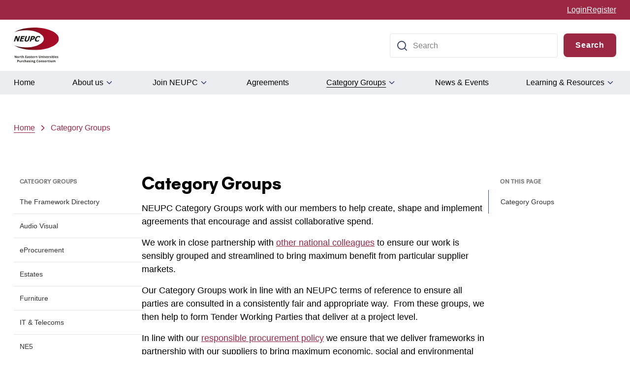

--- FILE ---
content_type: text/html; charset=UTF-8
request_url: https://www.neupc.ac.uk/category-groups
body_size: 30540
content:
<!DOCTYPE html>
<html lang="en" dir="ltr">
  <head>
    <meta charset="utf-8" />
<noscript><style>form.antibot * :not(.antibot-message) { display: none !important; }</style>
</noscript><link href="/libraries/civicrm/core/css/crm-i.css?r=REriKen_GB" rel="stylesheet" />
<link href="/libraries/civicrm/core/css/civicrm.css?r=REriKen_GB" rel="stylesheet" />
<meta name="description" content="NEUPC Category Groups work with our members to help create, shape and implement agreements that encourage and assist collaborative spend." />
<link rel="canonical" href="https://www.neupc.ac.uk/category-groups" />
<meta name="Generator" content="Drupal 10 (https://www.drupal.org)" />
<meta name="MobileOptimized" content="width" />
<meta name="HandheldFriendly" content="true" />
<meta name="viewport" content="width=device-width, initial-scale=1.0" />
<style>:root{--gutter: max(1.6rem, (100% - 122.4rem) / 2)}*,*::before,*::after{box-sizing:border-box}body,h1,h2,h3,h4,h5,h6,p,figure,blockquote,dl,dd,ul,ol{margin:0;padding:0}ul[role=list],ol[role=list]{list-style:none}html{scroll-behavior:smooth}body{min-height:100vh;text-rendering:optimizeSpeed;line-height:1.5}a:not([class]){-webkit-text-decoration-skip:ink;text-decoration-skip-ink:auto}img,picture{max-width:100%;height:auto;display:block}input,button,textarea,select{font:inherit}@media(prefers-reduced-motion: reduce){*,*::before,*::after{-webkit-animation-duration:.01ms !important;animation-duration:.01ms !important;-webkit-animation-iteration-count:1 !important;animation-iteration-count:1 !important;transition-duration:.01ms !important;scroll-behavior:auto !important}}.menu-main__link:focus-visible,button:focus-visible,a:focus-visible{outline:.2rem solid #009e45}html{-webkit-font-smoothing:antialiased;-moz-osx-font-smoothing:grayscale;text-rendering:optimizelegibility;box-sizing:border-box;font-size:62.5%;scroll-behavior:smooth;scroll-padding-top:3.4rem}body{font-family:"Arial",sans-serif;font-size:clamp(1.6rem,-0.2632rem + 4.2105vw,1.8rem)}.visually-hidden:not(:focus):not(:active){clip:rect(0 0 0 0);clip-path:inset(50%);height:1px;overflow:hidden;position:absolute;white-space:nowrap;width:1px}.hidden{display:none}.link-red{color:#9b2743}@font-face{font-display:swap;font-family:"GlacialIndifference";font-style:normal;font-weight:400;src:url("/themes/neupc/assets/fonts/GlacialIndifference-Regular.woff2") format("woff2")}@font-face{font-display:swap;font-family:"GlacialIndifference";font-style:normal;font-weight:700;src:url("/themes/neupc/assets/fonts/GlacialIndifference-Bold.woff2") format("woff2")}.hero-swiper .swiper-pagination{--swiper-pagination-bottom: 6rem;display:flex;align-items:center;justify-content:center}.hero-swiper .swiper-pagination-bullet{--swiper-pagination-bullet-horizontal-gap: 1.4rem;border-radius:.2rem;background-color:#fff;max-width:8rem;height:.8rem;opacity:.6;flex:1}.hero-swiper .swiper-pagination-bullet-active{opacity:.9}.hero-slide{padding-left:var(--gutter);padding-right:var(--gutter);background-color:#9b2743;padding-bottom:9.5rem;padding-top:8rem;position:relative;overflow:hidden}@media(min-width: 30em){.hero-slide{padding-top:11.2rem;padding-bottom:14.6rem}}.hero-slide::after{content:"";clip-path:url(#hero-mask);position:absolute;top:0;left:0;bottom:0;width:100%;background-color:#000;-o-object-fit:cover;object-fit:cover;display:block;background-image:linear-gradient(240deg, #9B2743 0%, #471622 98.44%);opacity:.9;z-index:1}@media(min-width: 60em){.hero-slide::after{width:calc(80rem + var(--gutter))}}.hero-slide h2.large{font-size:clamp(3.2rem,-0.2632rem + 4.2105vw,4.8rem);line-height:1.25}.hero-slide__content{max-width:72rem;position:relative;z-index:2}.hero-slide__content>*+*{margin-top:3.4rem}.hero-slide__content .wysiwyg{color:#fff}.hero-slide__links{font-size:0}.hero-slide__links>*+*{margin-top:1.6rem}@media(min-width: 30em){.hero-slide__links>*+*{margin-left:1.6rem;margin-top:0}}.hero-slide__links a{width:100%;padding:1.2rem 2.4rem;font-size:1.6rem;color:#fff;background-color:#9b2743;border-radius:.8rem;font-weight:700;border:0;outline:0;cursor:pointer;text-decoration:none;display:inline-block;letter-spacing:.08rem;text-align:center;color:#000;background-color:#fff}.hero-slide__links a:hover{background-color:rgba(155,39,67,.9)}.hero-slide__links a:hover{background-color:#ecedf1}.hero-slide__links a:active{background-color:#ecedf1}@media(min-width: 30em){.hero-slide__links a{width:auto}}.hero-swiper{position:relative}.hero-swiper picture,.hero-swiper img,.hero-swiper video{position:absolute;top:0;left:0;width:100%;height:100%;-o-object-fit:cover;object-fit:cover}.hero-swiper+.logo-section{padding-top:5.8rem}.logo-section{padding-left:var(--gutter);padding-right:var(--gutter);padding-top:2.4rem;padding-bottom:2.4rem}.logo-section .logo{display:flex;align-items:center;justify-content:center}.logo-section+.section.section{padding-top:5.6rem}
</style>
<link rel="icon" href="/themes/neupc/favicon.ico" type="image/vnd.microsoft.icon" />

    <link
      rel="preload"
      as="font"
      type="font/woff2"
      href="//themes/neupc/assets/fonts/GlacialIndifference-Regular.woff2"
      crossorigin
    />
    <link
      rel="preload"
      as="font"
      type="font/woff2"
      href="//themes/neupc/assets/fonts/GlacialIndifference-Bold.woff2"
      crossorigin
    />
        <link rel="apple-touch-icon" sizes="180x180" href="//themes/neupc/apple-touch-icon.png">
    <link rel="icon" type="image/png" sizes="32x32" href="//themes/neupc/favicon-32x32.png">
    <link rel="icon" type="image/png" sizes="16x16" href="//themes/neupc/favicon-16x16.png">
    <link rel="icon" type="image/png" sizes="192x192" href="//themes/neupc/android-chrome-192x192.png">
    <link rel="icon" type="image/png" sizes="512x512" href="//themes/neupc/android-chrome-512x512.png">
    <title>Category Groups | NEUPC</title>
    <link rel="stylesheet" media="all" href="/sites/default/files/css/css_1CJq6qXG1vu2zExokX_GPUUB9HP-AMb5Wgh-puxUq58.css?delta=0&amp;language=en&amp;theme=neupc&amp;include=eJxFyDEOwCAIAMAPEXgTVqImqARKm_6-SZcuN9yStIOa7sIKxs7N2XpQ9TRW_AdzWRYd0aVCPHHKpMIhcA25gz5x7poqL3aCIPY" />
<link rel="stylesheet" media="all" href="/sites/default/files/css/css_rc_XmjuV6xPTaqvF0RkdiLDK2SQzBuGuk0BuolkLSTE.css?delta=1&amp;language=en&amp;theme=neupc&amp;include=eJxFyDEOwCAIAMAPEXgTVqImqARKm_6-SZcuN9yStIOa7sIKxs7N2XpQ9TRW_AdzWRYd0aVCPHHKpMIhcA25gz5x7poqL3aCIPY" />

    
  </head>
  <body class="path-node page-node-type-page">
        <a href="#main-content" class="visually-hidden focusable skip-link">
      Skip to main content
    </a>
    
      <div class="dialog-off-canvas-main-canvas" data-off-canvas-main-canvas>
    
<header class="site-header">
  <div class="site-header__top">
    <div class="site-header__top-links">
              <a href="/user/login">Login</a>
        <a href="/user/register">Register</a>
          </div>
  </div>
  <div class="site-header__main">
    <a class="site-header__logo" href="https://www.neupc.ac.uk/">
      <span class="visually-hidden">NEUPC</span>
      <svg fill="none" xmlns="http://www.w3.org/2000/svg" xmlns:xlink="http://www.w3.org/1999/xlink" viewBox="0 0 92 72"><g clip-path="url(#clip0_587_13708)"><mask id="mask0_587_13708" style="mask-type:luminance" maskUnits="userSpaceOnUse" x="0" y="0" width="92" height="46"><path d="M91.69 22.875C91.69 10.286 69.24.08 41.545.08c-16.713 0-31.507 3.72-40.62 9.434C7.288 6.97 15.49 5.433 24.449 5.433c20.215 0 36.602 7.809 36.602 17.442 0 9.632-16.387 17.441-36.602 17.441-8.958 0-17.16-1.535-23.522-4.082 9.112 5.714 23.906 9.435 40.62 9.435 27.694 0 50.144-10.205 50.144-22.794Z" fill="#fff"/></mask><g mask="url(#mask0_587_13708)"><mask id="mask1_587_13708" style="mask-type:luminance" maskUnits="userSpaceOnUse" x="0" y="0" width="92" height="46"><path d="M91.69.081H.926V45.67H91.69V.081Z" fill="#fff"/></mask><g mask="url(#mask1_587_13708)"><path transform="matrix(1 0 0 -1 .824 45.767)" fill="url(#pattern0)" d="M0 0h91.158v45.767H0z"/></g></g><path d="M9.5 28.337H6.842l-1.896-7.668L2.6 28.337H.074l3.363-11.001h3.391l1.582 6.301 1.927-6.301h2.526l-3.362 11ZM11.732 28.337l3.362-11.001h7.44l-.641 2.099H17.2l-.59 1.928h4.322l-.642 2.098H15.97l-.85 2.778h4.692l-.642 2.1h-7.44l.002-.002ZM25.419 28.565c-1.478 0-2.506-.357-3.082-1.07-.577-.714-.656-1.76-.235-3.134l2.148-7.025h2.763l-2.099 6.863c-.233.763-.263 1.332-.09 1.706.174.375.586.561 1.235.561.65 0 1.157-.18 1.566-.538.408-.36.733-.936.975-1.729l2.099-6.863h2.763l-2.146 7.019c-.413 1.354-1.12 2.394-2.118 3.12-.998.727-2.258 1.09-3.78 1.09h.001ZM42.986 20.808a5.65 5.65 0 0 1-.691 1.463 4.74 4.74 0 0 1-1.057 1.16c-.246.19-.506.368-.78.531-.274.163-.563.3-.868.414a5.946 5.946 0 0 1-.964.266 5.9 5.9 0 0 1-1.097.096H36.08l-1.1 3.598H32.22l3.362-11.001h4.27c.636 0 1.167.057 1.592.173.425.117.787.3 1.084.55.33.277.537.645.622 1.106.086.46.032 1.008-.163 1.643v.001Zm-2.858.067c.096-.31.103-.578.024-.802-.08-.225-.21-.378-.392-.462a1.83 1.83 0 0 0-.69-.196 13.983 13.983 0 0 0-.963-.026h-.392l-1.007 3.295h.192c.26 0 .507-.003.74-.008.234-.005.44-.022.623-.052.155-.025.326-.073.513-.143a1.83 1.83 0 0 0 .454-.24c.242-.183.427-.372.554-.57a3.28 3.28 0 0 0 .344-.797v.001ZM46.842 28.55c-1.65 0-2.807-.498-3.473-1.495-.665-.998-.721-2.4-.17-4.208.534-1.744 1.445-3.133 2.735-4.17 1.29-1.037 2.76-1.555 4.41-1.555.438 0 .824.025 1.16.074.334.05.648.12.94.208.23.074.472.175.729.302.255.128.462.24.614.333l-.802 2.623h-.28a9.4 9.4 0 0 0-.373-.425 4.132 4.132 0 0 0-.54-.484 3.121 3.121 0 0 0-.722-.403 2.411 2.411 0 0 0-.913-.166c-.399 0-.784.063-1.154.188-.37.125-.754.343-1.15.654-.36.28-.702.66-1.023 1.137a6.37 6.37 0 0 0-.78 1.692c-.209.684-.294 1.26-.255 1.725.04.466.165.842.372 1.127.201.276.46.475.774.599.314.123.646.185.996.185s.73-.06 1.097-.181c.367-.12.686-.255.958-.403a8.43 8.43 0 0 0 .793-.466c.234-.158.44-.297.617-.421h.251l-.79 2.585c-.231.094-.497.201-.8.321a8.36 8.36 0 0 1-.914.307c-.377.102-.723.182-1.04.236-.317.054-.74.08-1.266.08l-.002.002ZM5.714 61.822h-1.23L2.5 58.372H2.47c.04.608.059 1.044.059 1.303v2.147h-.865V57.26h1.22l1.98 3.417h.023a27.545 27.545 0 0 1-.047-1.257v-2.16h.871v4.562h.003ZM10.152 60.07c0 .568-.15 1.013-.45 1.334-.3.32-.718.48-1.251.48a1.74 1.74 0 0 1-.886-.22 1.462 1.462 0 0 1-.59-.632 2.126 2.126 0 0 1-.205-.961c0-.57.148-1.014.446-1.33.297-.315.716-.474 1.254-.474.336 0 .63.073.886.219.256.146.453.355.59.627.137.273.206.592.206.959v-.002Zm-2.412 0c0 .346.056.607.17.783.113.178.297.265.554.265.257 0 .437-.087.548-.264.11-.176.167-.437.167-.785 0-.348-.056-.604-.169-.777-.112-.174-.296-.26-.551-.26-.256 0-.437.086-.55.257-.112.172-.168.432-.168.779l-.001.003ZM13.076 58.267c.13 0 .236.009.321.028l-.072.892a1.085 1.085 0 0 0-.28-.03c-.304 0-.54.077-.71.233-.17.156-.254.374-.254.656v1.775h-.952v-3.49h.721l.141.588h.047c.108-.196.254-.354.438-.472.184-.12.385-.18.602-.18h-.002ZM15.69 61.126c.168 0 .367-.036.6-.11v.709c-.238.106-.529.16-.874.16-.381 0-.658-.097-.833-.29-.173-.192-.26-.48-.26-.865v-1.683h-.456v-.403l.524-.318.276-.737h.609v.742h.977v.715h-.977v1.682c0 .136.038.235.113.3a.452.452 0 0 0 .302.097v.001ZM20.41 61.822h-.953v-2.038c0-.503-.188-.755-.562-.755-.266 0-.46.09-.578.272-.119.18-.177.474-.177.88v1.64h-.953v-4.855h.953v.989c0 .077-.008.258-.023.542l-.022.28h.05c.213-.341.549-.51 1.01-.51.41 0 .722.11.933.33.213.221.319.538.319.949v2.275h.002ZM26.136 61.822h-2.628V57.26h2.628v.793h-1.66v1.002h1.544v.793h-1.544v1.176h1.66v.798ZM29.418 61.823l-.184-.475h-.024c-.16.202-.325.342-.495.42-.17.078-.39.117-.662.117-.336 0-.599-.095-.792-.287-.193-.191-.288-.464-.288-.818 0-.353.129-.643.388-.819.26-.176.65-.272 1.172-.292l.605-.018v-.153c0-.353-.181-.53-.543-.53-.279 0-.606.084-.983.252l-.316-.643c.402-.21.847-.315 1.336-.315.489 0 .827.102 1.076.305.249.203.374.514.374.93v2.324h-.665l.001.002Zm-.28-1.617-.368.013c-.276.008-.483.06-.618.15-.136.092-.204.231-.204.42 0 .268.154.402.462.402.22 0 .397-.064.53-.19a.668.668 0 0 0 .198-.506v-.289ZM33.69 60.785c0 .357-.123.63-.372.818-.25.188-.621.28-1.115.28-.255 0-.47-.017-.65-.05a2.426 2.426 0 0 1-.502-.152v-.786c.177.083.375.152.597.208.222.056.416.085.586.085.346 0 .518-.1.518-.3a.252.252 0 0 0-.07-.183.974.974 0 0 0-.237-.159 5.315 5.315 0 0 0-.45-.207 2.804 2.804 0 0 1-.59-.312.868.868 0 0 1-.276-.329 1.086 1.086 0 0 1-.086-.457c0-.31.12-.55.36-.72.24-.169.58-.253 1.023-.253.442 0 .83.09 1.226.275l-.287.686a5.456 5.456 0 0 0-.49-.184 1.52 1.52 0 0 0-.465-.072c-.28 0-.421.076-.421.229 0 .084.045.159.135.221.09.063.288.155.595.278.273.11.472.213.599.31.126.094.22.205.28.33.06.126.09.274.09.447l.003-.003ZM36.097 61.126c.167 0 .366-.036.599-.11v.709c-.238.106-.529.16-.874.16-.381 0-.658-.097-.833-.29-.173-.192-.26-.48-.26-.865v-1.683h-.456v-.403l.525-.318.275-.737h.61v.742h.976v.715h-.977v1.682c0 .136.038.235.114.3a.452.452 0 0 0 .3.097v.001ZM39.171 61.884c-.562 0-1-.156-1.317-.465-.316-.31-.475-.748-.475-1.317s.146-1.037.438-1.357c.292-.32.697-.478 1.213-.478.517 0 .877.14 1.152.42.275.281.412.67.412 1.164v.462h-2.25c.01.27.09.481.24.634.15.153.36.228.63.228.21 0 .408-.022.596-.065.188-.043.382-.113.587-.209v.737a2.23 2.23 0 0 1-.533.186c-.19.04-.42.06-.693.06Zm-.134-2.94a.605.605 0 0 0-.475.191c-.115.128-.18.31-.197.544h1.336c-.004-.235-.066-.416-.184-.544a.624.624 0 0 0-.48-.191ZM43.506 58.267c.13 0 .236.009.32.028l-.07.892a1.086 1.086 0 0 0-.281-.03c-.304 0-.54.077-.71.233-.17.156-.254.374-.254.656v1.775h-.952v-3.49h.72l.142.588h.047c.108-.196.254-.354.438-.472.184-.12.385-.18.601-.18h-.001ZM47.874 61.822h-.952v-2.038c0-.251-.044-.44-.134-.566-.09-.125-.233-.189-.428-.189-.266 0-.46.089-.578.268-.119.177-.177.472-.177.884v1.64h-.953v-3.488h.727l.128.446h.053a1 1 0 0 1 .438-.382c.187-.086.398-.13.636-.13.405 0 .713.11.923.33.21.218.316.535.316.95v2.275h.001ZM54.685 57.26v2.952c0 .336-.076.632-.226.885-.151.255-.369.449-.653.583-.286.136-.622.202-1.011.202-.587 0-1.042-.15-1.367-.45-.325-.302-.487-.713-.487-1.235v-2.94h.964v2.793c0 .352.07.609.213.773.14.165.376.247.702.247.326 0 .545-.082.688-.248.142-.166.214-.425.214-.779v-2.787h.964l-.001.004ZM59.14 61.822h-.953v-2.038c0-.251-.044-.44-.134-.566-.09-.125-.232-.189-.428-.189-.266 0-.459.089-.578.268-.118.177-.177.472-.177.884v1.64h-.952v-3.488h.727l.127.446h.054a1 1 0 0 1 .438-.382c.187-.086.398-.13.635-.13.406 0 .714.11.924.33.21.218.315.535.315.95v2.275h.002ZM60.27 57.43c0-.31.172-.464.517-.464.346 0 .518.155.518.464a.454.454 0 0 1-.129.345c-.086.082-.217.123-.389.123-.345 0-.517-.156-.517-.468Zm.992 4.39h-.952v-3.489h.952v3.49ZM63.286 61.822l-1.329-3.489h.995l.675 1.988c.074.252.12.49.14.715h.019c.01-.2.057-.439.14-.715l.671-1.988h.995l-1.329 3.49h-.977ZM67.862 61.884c-.562 0-1-.156-1.317-.465-.316-.31-.475-.748-.475-1.317s.146-1.037.439-1.357c.292-.32.696-.478 1.211-.478.516 0 .877.14 1.152.42.275.281.412.67.412 1.164v.462h-2.25c.01.27.09.481.24.634.15.153.36.228.63.228.21 0 .409-.022.596-.065.188-.043.382-.113.587-.209v.737a2.23 2.23 0 0 1-.533.186c-.19.04-.42.06-.693.06h.001Zm-.134-2.94a.605.605 0 0 0-.475.191c-.114.128-.18.31-.197.544h1.336c-.004-.235-.065-.416-.184-.544a.624.624 0 0 0-.48-.191ZM72.197 58.267c.13 0 .236.009.321.028l-.072.892a1.086 1.086 0 0 0-.28-.03c-.304 0-.54.077-.71.233-.169.156-.254.374-.254.656v1.775h-.952v-3.49h.721l.141.588h.047c.108-.196.254-.354.438-.472.184-.12.385-.18.602-.18h-.002ZM75.777 60.785c0 .357-.124.63-.373.818-.25.188-.621.28-1.115.28-.255 0-.471-.017-.65-.05a2.426 2.426 0 0 1-.502-.152v-.786a3.3 3.3 0 0 0 .597.208c.222.056.416.085.586.085.345 0 .518-.1.518-.3a.252.252 0 0 0-.07-.183.976.976 0 0 0-.237-.159 5.345 5.345 0 0 0-.45-.207 2.805 2.805 0 0 1-.59-.312.87.87 0 0 1-.276-.329 1.086 1.086 0 0 1-.086-.457c0-.31.12-.55.36-.72.24-.169.58-.253 1.022-.253.443 0 .83.09 1.227.275l-.287.686a5.445 5.445 0 0 0-.49-.184 1.527 1.527 0 0 0-.466-.072c-.28 0-.422.076-.422.229 0 .084.046.159.136.221.09.063.288.155.595.278.272.11.472.213.598.31.127.094.22.205.28.33.06.126.09.274.09.447l.005-.003ZM76.672 57.43c0-.31.172-.464.518-.464.345 0 .517.155.517.464a.453.453 0 0 1-.129.345c-.086.082-.216.123-.388.123-.346 0-.518-.156-.518-.468Zm.993 4.39h-.953v-3.489h.953v3.49ZM80.323 61.126c.167 0 .367-.036.6-.11v.709c-.238.106-.53.16-.875.16-.38 0-.657-.097-.832-.29-.175-.19-.26-.48-.26-.865v-1.683H78.5v-.403l.524-.318.276-.737h.609v.742h.977v.715h-.977v1.682c0 .136.037.235.113.3a.444.444 0 0 0 .301.097v.001ZM81.781 57.43c0-.31.172-.464.518-.464.346 0 .518.155.518.464a.453.453 0 0 1-.13.345c-.085.082-.216.123-.388.123-.346 0-.518-.156-.518-.468Zm.993 4.39h-.952v-3.489h.952v3.49ZM85.542 61.884c-.562 0-1-.156-1.317-.465-.316-.31-.475-.748-.475-1.317s.146-1.037.438-1.357c.292-.32.697-.478 1.212-.478s.876.14 1.152.42c.275.281.412.67.412 1.164v.462h-2.25c.01.27.09.481.24.634.15.153.36.228.63.228.21 0 .408-.022.596-.065.188-.043.382-.113.587-.209v.737a2.227 2.227 0 0 1-.533.186c-.19.04-.42.06-.693.06h.001Zm-.134-2.94a.605.605 0 0 0-.475.191c-.115.128-.18.31-.197.544h1.336c-.004-.235-.066-.416-.184-.544a.624.624 0 0 0-.48-.191ZM90.367 60.785c0 .357-.124.63-.374.818-.249.188-.62.28-1.115.28-.254 0-.47-.017-.65-.05a2.427 2.427 0 0 1-.501-.152v-.786c.177.083.375.152.597.208.222.056.416.085.586.085.345 0 .517-.1.517-.3a.252.252 0 0 0-.069-.183.974.974 0 0 0-.237-.159 5.33 5.33 0 0 0-.45-.207 2.804 2.804 0 0 1-.59-.312.869.869 0 0 1-.276-.329 1.086 1.086 0 0 1-.086-.457c0-.31.12-.55.36-.72.24-.169.58-.253 1.022-.253.442 0 .83.09 1.226.275l-.287.686a5.456 5.456 0 0 0-.49-.184 1.529 1.529 0 0 0-.466-.072c-.28 0-.42.076-.42.229 0 .084.045.159.135.221.09.063.288.155.594.278.273.11.473.213.6.31.126.094.22.205.28.33.06.126.09.274.09.447l.004-.003ZM10.395 67.291c0 .49-.154.866-.46 1.127-.307.26-.744.39-1.31.39H8.21v1.623h-.968v-4.563H8.7c.553 0 .974.119 1.263.358.288.238.431.593.431 1.065h.002Zm-2.185.724h.318c.298 0 .52-.059.668-.176.147-.117.222-.288.222-.514 0-.225-.061-.394-.185-.502-.124-.108-.319-.162-.582-.162h-.44v1.354H8.21ZM13.845 70.431l-.127-.446h-.05a.998.998 0 0 1-.434.376c-.188.087-.4.133-.64.133-.409 0-.718-.11-.927-.329-.208-.219-.312-.535-.312-.947v-2.275h.953v2.038c0 .252.044.44.134.566.09.126.232.189.428.189.266 0 .459-.089.578-.266.118-.177.177-.472.177-.885v-1.64h.952v3.489h-.73l-.002-.003ZM17.713 66.875c.13 0 .236.01.32.029l-.07.892a1.085 1.085 0 0 0-.281-.031c-.304 0-.54.078-.71.233-.17.157-.254.374-.254.656v1.775h-.952V66.94h.72l.142.587h.047c.108-.195.254-.353.438-.472.184-.12.385-.18.601-.18h-.001ZM20.278 70.492c-1.087 0-1.63-.596-1.63-1.788 0-.594.148-1.046.444-1.36.295-.313.719-.469 1.27-.469.403 0 .766.08 1.087.237l-.28.737c-.15-.06-.29-.11-.42-.148a1.373 1.373 0 0 0-.387-.058c-.495 0-.742.352-.742 1.055 0 .704.248 1.024.742 1.024.183 0 .353-.024.509-.073.157-.048.312-.125.468-.23v.815a1.54 1.54 0 0 1-.467.203 2.6 2.6 0 0 1-.594.056v-.001ZM25.558 70.431h-.953v-2.037c0-.504-.187-.755-.562-.755-.266 0-.459.09-.578.271-.118.181-.177.475-.177.88v1.641h-.952v-4.856h.952v.989c0 .077-.008.258-.022.543l-.022.28h.05c.212-.342.549-.511 1.01-.511.41 0 .722.11.933.33.212.221.318.538.318.95v2.274l.003.001ZM28.946 70.431l-.184-.475h-.025c-.16.202-.325.342-.494.42-.17.078-.39.118-.663.118-.335 0-.599-.096-.792-.287-.193-.192-.288-.465-.288-.818 0-.354.13-.643.389-.82.26-.175.65-.272 1.171-.291l.605-.019v-.152c0-.354-.181-.531-.542-.531-.28 0-.607.085-.984.253l-.316-.643c.402-.21.847-.316 1.336-.316.49 0 .827.102 1.076.305.25.204.375.514.375.93v2.325h-.666l.002.001Zm-.28-1.616-.369.013c-.276.008-.482.059-.618.15-.135.091-.203.23-.203.419 0 .268.154.403.461.403.22 0 .397-.064.53-.19a.669.669 0 0 0 .198-.507v-.288ZM33.214 69.394c0 .358-.124.63-.373.818-.249.188-.62.28-1.115.28-.254 0-.47-.016-.65-.05a2.416 2.416 0 0 1-.502-.152v-.786a3.3 3.3 0 0 0 .598.209c.221.056.416.084.585.084.346 0 .518-.1.518-.3a.252.252 0 0 0-.069-.182.973.973 0 0 0-.237-.16 5.345 5.345 0 0 0-.45-.207 2.81 2.81 0 0 1-.591-.311.87.87 0 0 1-.276-.33 1.086 1.086 0 0 1-.086-.457c0-.31.12-.55.36-.719.24-.17.58-.254 1.023-.254.442 0 .83.091 1.226.275l-.287.686a5.478 5.478 0 0 0-.49-.184 1.522 1.522 0 0 0-.465-.071c-.28 0-.42.075-.42.228 0 .085.045.159.135.222.09.062.288.155.595.277.272.111.472.213.598.31.127.095.22.206.28.33.06.126.09.275.09.447l.003-.003ZM34.11 66.04c0-.31.172-.465.517-.465.346 0 .518.155.518.465a.453.453 0 0 1-.13.344c-.085.082-.216.124-.388.124-.346 0-.518-.157-.518-.468Zm.992 4.39h-.952v-3.49h.952v3.49ZM39.51 70.431h-.951v-2.037c0-.252-.045-.441-.135-.566-.09-.125-.232-.19-.428-.19-.266 0-.459.09-.577.268-.12.177-.178.472-.178.884v1.641h-.952v-3.489h.727l.127.446h.054a1 1 0 0 1 .438-.382c.187-.086.398-.129.635-.129.406 0 .714.11.924.329.21.219.316.536.316.95v2.275ZM43.72 66.942v.483l-.547.141c.1.157.15.332.15.525 0 .374-.13.666-.391.875-.261.209-.624.314-1.088.314l-.172-.009-.141-.016c-.098.075-.146.158-.146.25 0 .136.175.206.524.206h.594c.382 0 .674.082.875.246.2.165.301.406.301.724 0 .408-.17.724-.51.948-.34.225-.828.337-1.465.337-.486 0-.858-.085-1.115-.254a.808.808 0 0 1-.386-.714c0-.21.065-.386.197-.527.13-.14.324-.243.578-.303a.635.635 0 0 1-.256-.204.487.487 0 0 1-.11-.302c0-.133.038-.244.117-.332.077-.089.188-.175.334-.261a.942.942 0 0 1-.436-.381 1.161 1.161 0 0 1-.16-.618c0-.381.123-.676.371-.883.248-.208.602-.312 1.06-.312.099 0 .215.01.349.026.134.018.22.031.257.04h1.217-.001Zm-2.694 3.982c0 .13.063.233.19.309.126.074.302.112.529.112.342 0 .609-.047.802-.14.193-.095.29-.223.29-.384 0-.13-.056-.222-.171-.272-.115-.05-.291-.074-.531-.074h-.493c-.175 0-.321.04-.438.124a.38.38 0 0 0-.176.326l-.002-.001Zm.347-2.84c0 .19.043.34.13.45.085.111.217.166.395.166.177 0 .31-.055.392-.166.084-.11.125-.26.125-.45 0-.42-.172-.63-.517-.63-.346 0-.525.21-.525.63ZM48.353 66.608c-.364 0-.646.136-.846.41-.2.274-.3.655-.3 1.144 0 1.018.383 1.526 1.146 1.526.32 0 .708-.08 1.163-.24v.812a3.226 3.226 0 0 1-1.255.233c-.664 0-1.17-.2-1.523-.604-.352-.403-.527-.98-.527-1.733 0-.475.086-.89.26-1.247.173-.358.42-.63.744-.82.324-.191.703-.286 1.138-.286.434 0 .888.107 1.335.32l-.311.787a5.459 5.459 0 0 0-.516-.212 1.513 1.513 0 0 0-.508-.09ZM53.773 68.679c0 .567-.15 1.012-.45 1.333-.3.32-.718.48-1.251.48a1.74 1.74 0 0 1-.886-.22 1.462 1.462 0 0 1-.59-.632 2.126 2.126 0 0 1-.205-.961c0-.57.148-1.014.446-1.33.297-.315.716-.474 1.255-.474.335 0 .63.073.885.22.256.145.453.354.59.627.137.272.206.592.206.958v-.001Zm-2.412 0c0 .346.056.606.17.782.113.178.297.265.554.265.257 0 .436-.087.548-.263.11-.176.167-.437.167-.785 0-.349-.056-.604-.168-.778-.113-.173-.297-.26-.553-.26-.258 0-.438.087-.55.258-.112.172-.168.431-.168.778v.003ZM57.972 70.431h-.952v-2.037c0-.252-.045-.441-.135-.566-.09-.125-.232-.19-.428-.19-.266 0-.459.09-.577.268-.12.177-.178.472-.178.884v1.641h-.952v-3.489h.727l.127.446h.054c.105-.168.252-.296.438-.382.187-.086.398-.129.635-.129.406 0 .714.11.924.329.21.219.315.536.315.95v2.275h.002ZM61.578 69.394c0 .358-.124.63-.373.818-.25.188-.621.28-1.116.28-.254 0-.47-.016-.65-.05a2.414 2.414 0 0 1-.502-.152v-.786a3.3 3.3 0 0 0 .598.209c.222.056.416.084.586.084.345 0 .517-.1.517-.3a.252.252 0 0 0-.069-.182.975.975 0 0 0-.237-.16 5.345 5.345 0 0 0-.45-.207 2.81 2.81 0 0 1-.591-.311.87.87 0 0 1-.275-.33 1.086 1.086 0 0 1-.086-.457c0-.31.12-.55.36-.719.24-.17.58-.254 1.022-.254.443 0 .83.091 1.226.275l-.287.686a5.49 5.49 0 0 0-.49-.184 1.53 1.53 0 0 0-.466-.071c-.28 0-.421.075-.421.228 0 .085.046.159.136.222.09.062.288.155.595.277.272.111.472.213.598.31.127.095.22.206.28.33.06.126.09.275.09.447l.005-.003ZM65.683 68.679c0 .567-.15 1.012-.45 1.333-.3.32-.717.48-1.25.48a1.74 1.74 0 0 1-.887-.22 1.462 1.462 0 0 1-.59-.632 2.125 2.125 0 0 1-.205-.961c0-.57.148-1.014.446-1.33.297-.315.716-.474 1.255-.474.335 0 .63.073.885.22.256.145.453.354.59.627.137.272.206.592.206.958v-.001Zm-2.412 0c0 .346.056.606.17.782.113.178.297.265.554.265.257 0 .436-.087.548-.263.11-.176.167-.437.167-.785 0-.349-.056-.604-.168-.778-.112-.173-.296-.26-.553-.26-.257 0-.437.087-.55.258-.112.172-.168.431-.168.778v.003ZM68.608 66.875c.129 0 .236.01.32.029l-.071.892a1.087 1.087 0 0 0-.28-.031c-.305 0-.54.078-.71.233-.17.157-.255.374-.255.656v1.775h-.952V66.94h.722l.14.587h.047c.108-.195.255-.353.438-.472.184-.12.385-.18.602-.18h-.001ZM71.226 69.735c.167 0 .366-.037.599-.11v.708c-.238.106-.529.16-.874.16-.381 0-.658-.097-.833-.289-.174-.191-.26-.481-.26-.866v-1.682h-.456v-.404l.525-.318.275-.737h.609v.742h.977v.715h-.977v1.683c0 .135.038.235.113.3a.445.445 0 0 0 .302.096v.002ZM72.68 66.04c0-.31.172-.465.517-.465.346 0 .518.155.518.465a.453.453 0 0 1-.129.344c-.086.082-.216.124-.388.124-.346 0-.518-.157-.518-.468Zm.992 4.39h-.952v-3.49h.952v3.49ZM77.338 70.431l-.128-.446h-.05a.998.998 0 0 1-.434.376c-.188.087-.4.133-.64.133-.409 0-.718-.11-.927-.329-.207-.219-.311-.535-.311-.947v-2.275h.952v2.038c0 .252.044.44.134.566.09.126.232.189.428.189.266 0 .46-.089.578-.266.118-.177.177-.472.177-.885v-1.64h.952v3.489h-.73l-.001-.003ZM82.38 70.431h-.953v-2.037c0-.252-.042-.441-.127-.566-.084-.125-.216-.19-.397-.19-.244 0-.42.09-.531.27-.111.178-.166.473-.166.882v1.641h-.952v-3.489h.726l.128.446h.054a.96.96 0 0 1 .405-.375c.178-.09.38-.136.61-.136.521 0 .875.17 1.06.511h.085a.939.939 0 0 1 .413-.377c.183-.09.388-.134.616-.134.395 0 .694.102.897.304.204.202.304.528.304.975v2.275h-.955v-2.037c0-.252-.041-.441-.126-.566-.085-.125-.217-.19-.398-.19-.233 0-.407.084-.523.25-.115.167-.174.43-.174.793v1.75h.003Z" fill="#1D1D1B"/></g><defs><clipPath id="clip0_587_13708"><path fill="#fff" d="M0 0h91.696v72H0z"/></clipPath><pattern id="pattern0" patternContentUnits="objectBoundingBox" width="1" height="1"><use xlink:href="#image0_587_13708" transform="scale(.01053 .02083)"/></pattern><image id="image0_587_13708" width="95" height="48" xlink:href="[data-uri]"/></defs></svg>
    </a>
    <div class="site-header__form">
      <form class="views-exposed-form" data-drupal-selector="views-exposed-form-search-page-1" action="/search" method="get" id="views-exposed-form-search-page-1" accept-charset="UTF-8">
        <div class="form--inline clearfix">
          <div class="js-form-item form-item js-form-type-textfield form-type-textfield js-form-item-search-api-fulltext form-item-search-api-fulltext form-no-label">
          <input data-drupal-selector="edit-search-api-fulltext" type="text" id="edit-search-api-fulltext" name="search_api_fulltext" value="" size="30" maxlength="128" class="form-text" placeholder="Search">
          </div>
          <div data-drupal-selector="edit-actions" class="form-actions js-form-wrapper form-wrapper" id="edit-actions">
          <input data-drupal-selector="edit-submit-search" type="submit" id="edit-submit-search" value="Search" class="button js-form-submit form-submit">
          </div>
        </div>
      </form>
    </div>
    <button class="site-header__burger-btn"><div>Toggle Menu</div></button>
  </div>
  <div class="site-header__menu">

                       <ul class="menu-main" data-drupal-selector="menu-main">                                       <li class="menu-main__item">                <a href="/" class="menu-main__link" data-drupal-link-system-path="&lt;front&gt;">Home</a>
                      </li>
                                  <li class="menu-main__item menu-main__item--expanded">                <a href="/about-us" class="menu-main__link" data-drupal-link-system-path="node/7">About us</a>
                                         <ul class="menu-main__submenu" data-drupal-selector="menu-main">                                       <li class="menu-main__item">                <a href="/about-us/meet-team" class="menu-main__link" data-drupal-link-system-path="node/8">Meet the team</a>
                      </li>
                                  <li class="menu-main__item">                <a href="/procurement-act-2023" class="menu-main__link" data-drupal-link-system-path="node/4890">Procurement Act 2023</a>
                      </li>
                                  <li class="menu-main__item menu-main__item--expanded">                <a href="/about-us/ukupc" class="menu-main__link" data-drupal-link-system-path="node/9">UKUPC</a>
                                         <ul class="menu-main__submenu" data-drupal-selector="menu-main">                                       <li class="menu-main__item menu-main__item--last">                <a href="/about-us/ukupc/benefits-tender-working-party-membership" class="menu-main__link" data-drupal-link-system-path="node/1908">Benefits of Tender Working Party Membership</a>
                      </li>
        </ul>
                             <button class="menu-main__expand js-menu-expand">Expand</button>
              </li>
                                  <li class="menu-main__item menu-main__item--last">                <a href="/about-us/responsible-procurement" class="menu-main__link" data-drupal-link-system-path="node/11">Responsible Procurement</a>
                      </li>
        </ul>
                             <button class="menu-main__expand js-menu-expand">Expand</button>
              </li>
                                  <li class="menu-main__item menu-main__item--expanded">                <a href="/join" class="menu-main__link" data-drupal-link-system-path="node/1934">Join NEUPC</a>
                                         <ul class="menu-main__submenu" data-drupal-selector="menu-main">                                       <li class="menu-main__item menu-main__item--expanded">                <a href="/join/members" class="menu-main__link" data-drupal-link-system-path="node/1935">Members</a>
                                         <ul class="menu-main__submenu" data-drupal-selector="menu-main">                                       <li class="menu-main__item">                <a href="/join/members/who-are-our-members" class="menu-main__link" data-drupal-link-system-path="node/1936">Who are our members</a>
                      </li>
                                  <li class="menu-main__item">                <a href="/join/members/membership-benefits-1" class="menu-main__link" data-drupal-link-system-path="node/1937">Membership Benefits</a>
                      </li>
                                  <li class="menu-main__item menu-main__item--last">                <a href="/join/members/become-member" class="menu-main__link" data-drupal-link-system-path="node/1938">Become a member</a>
                      </li>
        </ul>
                             <button class="menu-main__expand js-menu-expand">Expand</button>
              </li>
                                  <li class="menu-main__item menu-main__item--expanded menu-main__item--last">                <a href="/join/suppliers" class="menu-main__link" data-drupal-link-system-path="node/1946">Suppliers</a>
                                         <ul class="menu-main__submenu" data-drupal-selector="menu-main">                                       <li class="menu-main__item">                <a href="/join/suppliers/register-become-supplier" class="menu-main__link" data-drupal-link-system-path="node/1941">Register to become a supplier</a>
                      </li>
                                  <li class="menu-main__item">                <a href="/join/suppliers/helpful-links-suppliers" class="menu-main__link" data-drupal-link-system-path="node/1942">Helpful links for suppliers</a>
                      </li>
                                  <li class="menu-main__item">                <a href="/join/suppliers/suppliers-guide-tendering" class="menu-main__link" data-drupal-link-system-path="node/1943">Suppliers Guide to Tendering</a>
                      </li>
                                  <li class="menu-main__item">                <a href="/join/suppliers/helpful-webinars" class="menu-main__link" data-drupal-link-system-path="node/1944">Helpful Webinars</a>
                      </li>
                                  <li class="menu-main__item">                <a href="/join/suppliers/advertise-neupc" class="menu-main__link" data-drupal-link-system-path="node/1945">Advertise with NEUPC</a>
                      </li>
                                  <li class="menu-main__item menu-main__item--last">                <a href="/contract-pipeline" class="menu-main__link" data-drupal-link-system-path="node/2253">Contract Pipeline</a>
                      </li>
        </ul>
                             <button class="menu-main__expand js-menu-expand">Expand</button>
              </li>
        </ul>
                             <button class="menu-main__expand js-menu-expand">Expand</button>
              </li>
                                  <li class="menu-main__item">                <a href="/agreements" class="menu-main__link" data-drupal-link-system-path="agreements">Agreements</a>
                      </li>
                                  <li class="menu-main__item menu-main__item--expanded menu-main__item--active-trail">                <a href="/category-groups" class="menu-main__link is-active" data-drupal-link-system-path="node/14" aria-current="page">Category Groups</a>
                                         <ul class="menu-main__submenu" data-drupal-selector="menu-main">                                       <li class="menu-main__item">                <a href="/framework-directory" class="menu-main__link" data-drupal-link-system-path="node/5618">The Framework Directory</a>
                      </li>
                                  <li class="menu-main__item">                <a href="/category-groups/audio-visual" class="menu-main__link" data-drupal-link-system-path="node/15">Audio Visual</a>
                      </li>
                                  <li class="menu-main__item">                <a href="/category-groups/eprocurement" class="menu-main__link" data-drupal-link-system-path="node/1911">eProcurement</a>
                      </li>
                                  <li class="menu-main__item">                <a href="/category-groups/estates" class="menu-main__link" data-drupal-link-system-path="node/1910">Estates</a>
                      </li>
                                  <li class="menu-main__item">                <a href="/category-groups/furniture" class="menu-main__link" data-drupal-link-system-path="node/1912">Furniture</a>
                      </li>
                                  <li class="menu-main__item">                <a href="/category-groups/it" class="menu-main__link" data-drupal-link-system-path="node/1913">IT &amp; Telecoms</a>
                      </li>
                                  <li class="menu-main__item">                <a href="/category-groups/ne5-north-east-universities-estates-and-construction" class="menu-main__link" data-drupal-link-system-path="node/2059">NE5</a>
                      </li>
                                  <li class="menu-main__item">                <a href="/category-groups/office-supplies" class="menu-main__link" data-drupal-link-system-path="node/1914">Office Supplies</a>
                      </li>
                                  <li class="menu-main__item">                <a href="/category-groups/postal" class="menu-main__link" data-drupal-link-system-path="node/1915">Postal</a>
                      </li>
                                  <li class="menu-main__item">                <a href="/category-groups/professional-services" class="menu-main__link" data-drupal-link-system-path="node/1916">Professional Services</a>
                      </li>
                                  <li class="menu-main__item">                <a href="/category-groups/responsible-procurement-group" class="menu-main__link" data-drupal-link-system-path="node/1917">Responsible Procurement Group</a>
                      </li>
                                  <li class="menu-main__item">                <a href="/category-groups/soft-fm" class="menu-main__link" data-drupal-link-system-path="node/1919">Soft FM</a>
                      </li>
                                  <li class="menu-main__item">                <a href="/category-groups/stemed-laboratories" class="menu-main__link" data-drupal-link-system-path="node/1918">STEMed &amp; Laboratories</a>
                      </li>
                                  <li class="menu-main__item menu-main__item--last">                <a href="/category-groups/travel" class="menu-main__link" data-drupal-link-system-path="node/1920">Travel</a>
                      </li>
        </ul>
                             <button class="menu-main__expand js-menu-expand">Expand</button>
              </li>
                                  <li class="menu-main__item menu-main__item--collapsed">                <a href="/news-and-events" class="menu-main__link" data-drupal-link-system-path="node/4">News &amp; Events</a>
                      </li>
                                  <li class="menu-main__item menu-main__item--expanded menu-main__item--last">                <a href="/learning-resources" class="menu-main__link" data-drupal-link-system-path="node/17">Learning &amp; Resources</a>
                                         <ul class="menu-main__submenu" data-drupal-selector="menu-main">                                       <li class="menu-main__item menu-main__item--expanded">                <a href="/learning-resources/learning" class="menu-main__link" data-drupal-link-system-path="node/1956">Learning</a>
                                         <ul class="menu-main__submenu" data-drupal-selector="menu-main">                                       <li class="menu-main__item menu-main__item--last">                <a href="/learning-resources/learning/procurement-act" class="menu-main__link" data-drupal-link-system-path="node/2058">Procurement Act</a>
                      </li>
        </ul>
                             <button class="menu-main__expand js-menu-expand">Expand</button>
              </li>
                                  <li class="menu-main__item menu-main__item--expanded">                <a href="/learning-resources/resources" class="menu-main__link" data-drupal-link-system-path="node/1957">Resources</a>
                                         <ul class="menu-main__submenu" data-drupal-selector="menu-main">                                       <li class="menu-main__item">                <a href="/learning-resources/resources/neupc-annualreport" class="menu-main__link" data-drupal-link-system-path="node/1950">NEUPC Annual Reports</a>
                      </li>
                                  <li class="menu-main__item menu-main__item--last">                <a href="/learning-resources/resources/procurement-policy-note" class="menu-main__link" data-drupal-link-system-path="node/1952">Procurement Policy Note</a>
                      </li>
        </ul>
                             <button class="menu-main__expand js-menu-expand">Expand</button>
              </li>
                                  <li class="menu-main__item menu-main__item--last">                <a href="/learning-resources/resources/webinars" class="menu-main__link" data-drupal-link-system-path="node/2393">Webinars</a>
                      </li>
        </ul>
                             <button class="menu-main__expand js-menu-expand">Expand</button>
              </li>
        </ul>
   
</div>
  <div class="site-header__small-menu">
    <div class="site-header__small-menu-inner">
      <button class="site-header__close js-close-menu">Close Menu</button>
      

                       <ul class="menu-main" data-drupal-selector="menu-main">                                       <li class="menu-main__item">                <a href="/" class="menu-main__link" data-drupal-link-system-path="&lt;front&gt;">Home</a>
                      </li>
                                  <li class="menu-main__item menu-main__item--expanded">                <a href="/about-us" class="menu-main__link" data-drupal-link-system-path="node/7">About us</a>
                                         <ul class="menu-main__submenu" data-drupal-selector="menu-main">                                       <li class="menu-main__item">                <a href="/about-us/meet-team" class="menu-main__link" data-drupal-link-system-path="node/8">Meet the team</a>
                      </li>
                                  <li class="menu-main__item">                <a href="/procurement-act-2023" class="menu-main__link" data-drupal-link-system-path="node/4890">Procurement Act 2023</a>
                      </li>
                                  <li class="menu-main__item menu-main__item--expanded">                <a href="/about-us/ukupc" class="menu-main__link" data-drupal-link-system-path="node/9">UKUPC</a>
                                         <ul class="menu-main__submenu" data-drupal-selector="menu-main">                                       <li class="menu-main__item menu-main__item--last">                <a href="/about-us/ukupc/benefits-tender-working-party-membership" class="menu-main__link" data-drupal-link-system-path="node/1908">Benefits of Tender Working Party Membership</a>
                      </li>
        </ul>
                             <button class="menu-main__expand js-menu-expand">Expand</button>
              </li>
                                  <li class="menu-main__item menu-main__item--last">                <a href="/about-us/responsible-procurement" class="menu-main__link" data-drupal-link-system-path="node/11">Responsible Procurement</a>
                      </li>
        </ul>
                             <button class="menu-main__expand js-menu-expand">Expand</button>
              </li>
                                  <li class="menu-main__item menu-main__item--expanded">                <a href="/join" class="menu-main__link" data-drupal-link-system-path="node/1934">Join NEUPC</a>
                                         <ul class="menu-main__submenu" data-drupal-selector="menu-main">                                       <li class="menu-main__item menu-main__item--expanded">                <a href="/join/members" class="menu-main__link" data-drupal-link-system-path="node/1935">Members</a>
                                         <ul class="menu-main__submenu" data-drupal-selector="menu-main">                                       <li class="menu-main__item">                <a href="/join/members/who-are-our-members" class="menu-main__link" data-drupal-link-system-path="node/1936">Who are our members</a>
                      </li>
                                  <li class="menu-main__item">                <a href="/join/members/membership-benefits-1" class="menu-main__link" data-drupal-link-system-path="node/1937">Membership Benefits</a>
                      </li>
                                  <li class="menu-main__item menu-main__item--last">                <a href="/join/members/become-member" class="menu-main__link" data-drupal-link-system-path="node/1938">Become a member</a>
                      </li>
        </ul>
                             <button class="menu-main__expand js-menu-expand">Expand</button>
              </li>
                                  <li class="menu-main__item menu-main__item--expanded menu-main__item--last">                <a href="/join/suppliers" class="menu-main__link" data-drupal-link-system-path="node/1946">Suppliers</a>
                                         <ul class="menu-main__submenu" data-drupal-selector="menu-main">                                       <li class="menu-main__item">                <a href="/join/suppliers/register-become-supplier" class="menu-main__link" data-drupal-link-system-path="node/1941">Register to become a supplier</a>
                      </li>
                                  <li class="menu-main__item">                <a href="/join/suppliers/helpful-links-suppliers" class="menu-main__link" data-drupal-link-system-path="node/1942">Helpful links for suppliers</a>
                      </li>
                                  <li class="menu-main__item">                <a href="/join/suppliers/suppliers-guide-tendering" class="menu-main__link" data-drupal-link-system-path="node/1943">Suppliers Guide to Tendering</a>
                      </li>
                                  <li class="menu-main__item">                <a href="/join/suppliers/helpful-webinars" class="menu-main__link" data-drupal-link-system-path="node/1944">Helpful Webinars</a>
                      </li>
                                  <li class="menu-main__item">                <a href="/join/suppliers/advertise-neupc" class="menu-main__link" data-drupal-link-system-path="node/1945">Advertise with NEUPC</a>
                      </li>
                                  <li class="menu-main__item menu-main__item--last">                <a href="/contract-pipeline" class="menu-main__link" data-drupal-link-system-path="node/2253">Contract Pipeline</a>
                      </li>
        </ul>
                             <button class="menu-main__expand js-menu-expand">Expand</button>
              </li>
        </ul>
                             <button class="menu-main__expand js-menu-expand">Expand</button>
              </li>
                                  <li class="menu-main__item">                <a href="/agreements" class="menu-main__link" data-drupal-link-system-path="agreements">Agreements</a>
                      </li>
                                  <li class="menu-main__item menu-main__item--expanded menu-main__item--active-trail">                <a href="/category-groups" class="menu-main__link is-active" data-drupal-link-system-path="node/14" aria-current="page">Category Groups</a>
                                         <ul class="menu-main__submenu" data-drupal-selector="menu-main">                                       <li class="menu-main__item">                <a href="/framework-directory" class="menu-main__link" data-drupal-link-system-path="node/5618">The Framework Directory</a>
                      </li>
                                  <li class="menu-main__item">                <a href="/category-groups/audio-visual" class="menu-main__link" data-drupal-link-system-path="node/15">Audio Visual</a>
                      </li>
                                  <li class="menu-main__item">                <a href="/category-groups/eprocurement" class="menu-main__link" data-drupal-link-system-path="node/1911">eProcurement</a>
                      </li>
                                  <li class="menu-main__item">                <a href="/category-groups/estates" class="menu-main__link" data-drupal-link-system-path="node/1910">Estates</a>
                      </li>
                                  <li class="menu-main__item">                <a href="/category-groups/furniture" class="menu-main__link" data-drupal-link-system-path="node/1912">Furniture</a>
                      </li>
                                  <li class="menu-main__item">                <a href="/category-groups/it" class="menu-main__link" data-drupal-link-system-path="node/1913">IT &amp; Telecoms</a>
                      </li>
                                  <li class="menu-main__item">                <a href="/category-groups/ne5-north-east-universities-estates-and-construction" class="menu-main__link" data-drupal-link-system-path="node/2059">NE5</a>
                      </li>
                                  <li class="menu-main__item">                <a href="/category-groups/office-supplies" class="menu-main__link" data-drupal-link-system-path="node/1914">Office Supplies</a>
                      </li>
                                  <li class="menu-main__item">                <a href="/category-groups/postal" class="menu-main__link" data-drupal-link-system-path="node/1915">Postal</a>
                      </li>
                                  <li class="menu-main__item">                <a href="/category-groups/professional-services" class="menu-main__link" data-drupal-link-system-path="node/1916">Professional Services</a>
                      </li>
                                  <li class="menu-main__item">                <a href="/category-groups/responsible-procurement-group" class="menu-main__link" data-drupal-link-system-path="node/1917">Responsible Procurement Group</a>
                      </li>
                                  <li class="menu-main__item">                <a href="/category-groups/soft-fm" class="menu-main__link" data-drupal-link-system-path="node/1919">Soft FM</a>
                      </li>
                                  <li class="menu-main__item">                <a href="/category-groups/stemed-laboratories" class="menu-main__link" data-drupal-link-system-path="node/1918">STEMed &amp; Laboratories</a>
                      </li>
                                  <li class="menu-main__item menu-main__item--last">                <a href="/category-groups/travel" class="menu-main__link" data-drupal-link-system-path="node/1920">Travel</a>
                      </li>
        </ul>
                             <button class="menu-main__expand js-menu-expand">Expand</button>
              </li>
                                  <li class="menu-main__item menu-main__item--collapsed">                <a href="/news-and-events" class="menu-main__link" data-drupal-link-system-path="node/4">News &amp; Events</a>
                      </li>
                                  <li class="menu-main__item menu-main__item--expanded menu-main__item--last">                <a href="/learning-resources" class="menu-main__link" data-drupal-link-system-path="node/17">Learning &amp; Resources</a>
                                         <ul class="menu-main__submenu" data-drupal-selector="menu-main">                                       <li class="menu-main__item menu-main__item--expanded">                <a href="/learning-resources/learning" class="menu-main__link" data-drupal-link-system-path="node/1956">Learning</a>
                                         <ul class="menu-main__submenu" data-drupal-selector="menu-main">                                       <li class="menu-main__item menu-main__item--last">                <a href="/learning-resources/learning/procurement-act" class="menu-main__link" data-drupal-link-system-path="node/2058">Procurement Act</a>
                      </li>
        </ul>
                             <button class="menu-main__expand js-menu-expand">Expand</button>
              </li>
                                  <li class="menu-main__item menu-main__item--expanded">                <a href="/learning-resources/resources" class="menu-main__link" data-drupal-link-system-path="node/1957">Resources</a>
                                         <ul class="menu-main__submenu" data-drupal-selector="menu-main">                                       <li class="menu-main__item">                <a href="/learning-resources/resources/neupc-annualreport" class="menu-main__link" data-drupal-link-system-path="node/1950">NEUPC Annual Reports</a>
                      </li>
                                  <li class="menu-main__item menu-main__item--last">                <a href="/learning-resources/resources/procurement-policy-note" class="menu-main__link" data-drupal-link-system-path="node/1952">Procurement Policy Note</a>
                      </li>
        </ul>
                             <button class="menu-main__expand js-menu-expand">Expand</button>
              </li>
                                  <li class="menu-main__item menu-main__item--last">                <a href="/learning-resources/resources/webinars" class="menu-main__link" data-drupal-link-system-path="node/2393">Webinars</a>
                      </li>
        </ul>
                             <button class="menu-main__expand js-menu-expand">Expand</button>
              </li>
        </ul>
   

    </div>
  </div>
</header>




    <div data-drupal-messages-fallback class="hidden"></div>





<main role="main">
  <a id="main-content" tabindex="-1"></a>    <div class="layout-content">
            <div id="block-neupc-content" class="block block-system block-system-main-block">
  
    
      


<article class="node node--type-page node--view-mode-full">

  <div class="node__breadcrumb">
      <nav class="breadcrumb" role="navigation" aria-labelledby="system-breadcrumb">
    <h2 id="system-breadcrumb" class="visually-hidden">Breadcrumb</h2>
    <ol>
          <li>
                  <a href="/">Home</a>
              </li>
          <li>
                  Category Groups
              </li>
        </ol>
  </nav>

  </div>

      <nav role="navigation" aria-labelledby="block-neupc-mainnavigation-menu" id="block-neupc-mainnavigation" class="node__menu">

  
  <h2><a href="/category-groups" class="menu-item--active-trail is-active" data-drupal-link-system-path="node/14" aria-current="page">Category Groups</a></h2>
  

      
              <ul class="aside-menu">
              
      <li class="aside-menu__item">
        <a href="/framework-directory" data-drupal-link-system-path="node/5618">The Framework Directory</a>
              </li>
          
      <li class="aside-menu__item">
        <a href="/category-groups/audio-visual" data-drupal-link-system-path="node/15">Audio Visual</a>
              </li>
          
      <li class="aside-menu__item">
        <a href="/category-groups/eprocurement" data-drupal-link-system-path="node/1911">eProcurement</a>
              </li>
          
      <li class="aside-menu__item">
        <a href="/category-groups/estates" data-drupal-link-system-path="node/1910">Estates</a>
              </li>
          
      <li class="aside-menu__item">
        <a href="/category-groups/furniture" data-drupal-link-system-path="node/1912">Furniture</a>
              </li>
          
      <li class="aside-menu__item">
        <a href="/category-groups/it" data-drupal-link-system-path="node/1913">IT &amp; Telecoms</a>
              </li>
          
      <li class="aside-menu__item">
        <a href="/category-groups/ne5-north-east-universities-estates-and-construction" data-drupal-link-system-path="node/2059">NE5</a>
              </li>
          
      <li class="aside-menu__item">
        <a href="/category-groups/office-supplies" data-drupal-link-system-path="node/1914">Office Supplies</a>
              </li>
          
      <li class="aside-menu__item">
        <a href="/category-groups/postal" data-drupal-link-system-path="node/1915">Postal</a>
              </li>
          
      <li class="aside-menu__item">
        <a href="/category-groups/professional-services" data-drupal-link-system-path="node/1916">Professional Services</a>
              </li>
          
      <li class="aside-menu__item">
        <a href="/category-groups/responsible-procurement-group" data-drupal-link-system-path="node/1917">Responsible Procurement Group</a>
              </li>
          
      <li class="aside-menu__item">
        <a href="/category-groups/soft-fm" data-drupal-link-system-path="node/1919">Soft FM</a>
              </li>
          
      <li class="aside-menu__item">
        <a href="/category-groups/stemed-laboratories" data-drupal-link-system-path="node/1918">STEMed &amp; Laboratories</a>
              </li>
          
      <li class="aside-menu__item">
        <a href="/category-groups/travel" data-drupal-link-system-path="node/1920">Travel</a>
              </li>
        </ul>
  


  </nav>

  
  <div class="node__content flow" data-content>
    
      <h1 class="node__title"><span class="field field--name-title field--type-string field--label-hidden">Category Groups</span>
</h1>
    

    
          
<div class="flow wysiwyg">
                      <p>NEUPC Category Groups work with our members to help create, shape and implement agreements that encourage and assist collaborative spend.</p>
<p>We work in close partnership with <a href="/ukupc">other national colleagues</a> to ensure our work is sensibly grouped and streamlined to bring maximum benefit from particular supplier markets.</p>
<p>Our Category Groups work in line with an NEUPC terms of reference to ensure all parties are consulted in a consistently fair and appropriate way.&nbsp; From these groups, we then help to form Tender Working Parties that deliver at a project level.</p>
<p>In line with our <a href="/neupc-policy-action-plan">responsible procurement policy</a> we ensure that we deliver frameworks in partnership with our suppliers to bring maximum economic, social and environmental benefits where possible.</p>
<p>NEUPC continue to contract manage these key agreements by considering levels of risk, balanced with value. Once we are clear on the prioritisation, we assign contract reviews linked to a process that covers strategic, managed and routine contracts.</p>
<p>To join a category group - simply register online and select your groups of interest: <a href="/user/register">www.neupc.ac.uk/user/register</a></p>
<p><strong>Contract planner </strong><a href="/media/251/download/"><strong>here</strong></a></p>
<p>A full list of the NEUPC Category Groups is below:</p>

            
</div>

    
          
                

<div class="section section--columns-1 section--background-white">
  <div class="section__content">
              
                <div class="views-element-container"><div class="view view-category-groups view-id-category_groups view-display-id-block_1 js-view-dom-id-2bba39061268085284eb74a71a474ca807bd91e9fb2d5cbc7fe49899aa7ce0e4">
  
    
      
      <div class="view-content">
      <div class="wysiwyg">
  
  <ul>

          <li><div class="views-field views-field-title"><span class="field-content"><a href="/category-groups/audio-visual" hreflang="en">Audio Visual</a></span></div></li>
          <li><div class="views-field views-field-title"><span class="field-content"><a href="/category-groups/eprocurement" hreflang="en">eProcurement</a></span></div></li>
          <li><div class="views-field views-field-title"><span class="field-content"><a href="/category-groups/estates" hreflang="en">Estates</a></span></div></li>
          <li><div class="views-field views-field-title"><span class="field-content"><a href="/category-groups/furniture" hreflang="en">Furniture</a></span></div></li>
          <li><div class="views-field views-field-title"><span class="field-content"><a href="/category-groups/it" hreflang="en">IT</a></span></div></li>
          <li><div class="views-field views-field-title"><span class="field-content"><a href="/category-groups/ne5-north-east-universities-estates-and-construction" hreflang="en">NE5 (North East Universities) Estates and Construction</a></span></div></li>
          <li><div class="views-field views-field-title"><span class="field-content"><a href="/category-groups/office-supplies" hreflang="en">Office Supplies</a></span></div></li>
          <li><div class="views-field views-field-title"><span class="field-content"><a href="/category-groups/postal" hreflang="en">Postal</a></span></div></li>
          <li><div class="views-field views-field-title"><span class="field-content"><a href="/category-groups/professional-services" hreflang="en">Professional Services</a></span></div></li>
          <li><div class="views-field views-field-title"><span class="field-content"><a href="/category-groups/responsible-procurement-group" hreflang="en">Responsible Procurement Group</a></span></div></li>
          <li><div class="views-field views-field-title"><span class="field-content"><a href="/category-groups/soft-fm" hreflang="en">Soft FM</a></span></div></li>
          <li><div class="views-field views-field-title"><span class="field-content"><a href="/category-groups/stemed-laboratories" hreflang="en">STEMed &amp; Laboratories</a></span></div></li>
          <li><div class="views-field views-field-title"><span class="field-content"><a href="/category-groups/travel" hreflang="en">Travel</a></span></div></li>
    
  </ul>

</div>

    </div>
  
          </div>
</div>

        
          </div>
  <svg width="0" height="0" viewBox="0 0 888 836" fill="none" xmlns="http://www.w3.org/2000/svg">
    <clipPath id="section-mask" clipPathUnits="objectBoundingBox" transform="scale(0.001126126126, 0.001196172249)">
      <path d="M745.195 0H0V836H622.391C789.872 700.406 888 535.818 888 358.374C888 230.178 836.781 108.691 745.195 0Z"/>
    </clipPath>
  </svg>
</div>

        
    
    
    
<nav class="share-links">
  <a href="https://www.facebook.com/sharer/sharer.php?u=https://www.neupc.ac.uk/category-groups" class="share-links__item share-links__item--facebook">Share on Facebook</a>
  <a href="https://twitter.com/intent/tweet?text=Category Groups: https://www.neupc.ac.uk/category-groups" class="share-links__item share-links__item--x">Share on X</a>
  <a href="/cdn-cgi/l/email-protection#39064a4c5b535c5a4d047a584d5c5e564b40197e4b564c494a1f585449025b565d4004514d4d494a0316164e4e4e17575c4c495a17585a174c52165a584d5c5e564b40145e4b564c494a" class="share-links__item share-links__item--email">Share by Email</a>
</nav>  </div>

  <aside class="node__aside">
    <div data-toc></div>
  </aside>

</article>

  </div>


  </div>
</main>

<footer class="site-footer">
  <div class="site-footer__content">
    <div class="site-footer__blurb">
      <div class="site-footer__logos">
              <svg xmlns="http://www.w3.org/2000/svg" width="92" height="73" fill="none"><g clip-path="url(#a)"><mask id="b" width="92" height="46" x="0" y="0" maskUnits="userSpaceOnUse" style="mask-type:luminance"><path fill="#fff" d="M91.69 23.055C91.69 10.467 69.24.262 41.545.262c-16.713 0-31.507 3.72-40.62 9.434C7.288 7.15 15.49 5.613 24.449 5.613c20.215 0 36.602 7.81 36.602 17.442 0 9.633-16.387 17.442-36.602 17.442-8.958 0-17.16-1.535-23.522-4.083 9.112 5.715 23.906 9.436 40.62 9.436 27.694 0 50.144-10.205 50.144-22.795Z"/></mask><g mask="url(#b)"><mask id="c" width="92" height="46" x="0" y="0" maskUnits="userSpaceOnUse" style="mask-type:luminance"><path fill="#fff" d="M91.69.262H.926V45.85H91.69V.262Z"/></mask><g mask="url(#c)"><path fill="#fff" d="M.824 45.947h91.158V.18H.824z"/></g></g><path fill="#fff" d="M9.5 28.517H6.842L4.945 20.85 2.6 28.517H.074l3.363-11h3.391l1.582 6.3 1.927-6.3h2.526l-3.362 11ZM11.732 28.517l3.362-11h7.44l-.641 2.098H17.2l-.59 1.928h4.322l-.642 2.099H15.97l-.85 2.778h4.692l-.642 2.099h-7.44l.002-.002ZM25.419 28.746c-1.478 0-2.506-.358-3.082-1.071-.577-.714-.656-1.758-.235-3.133l2.148-7.025h2.763l-2.099 6.863c-.233.763-.263 1.332-.09 1.706.174.375.586.561 1.235.561.65 0 1.157-.18 1.566-.539.408-.36.733-.935.975-1.728l2.099-6.863h2.763l-2.146 7.018c-.413 1.354-1.12 2.395-2.118 3.122-.998.726-2.258 1.089-3.78 1.089h.001ZM42.986 20.99c-.156.512-.387 1-.691 1.461a4.74 4.74 0 0 1-1.057 1.16c-.246.192-.506.369-.78.532-.274.163-.563.3-.868.413a5.946 5.946 0 0 1-.964.267 5.9 5.9 0 0 1-1.097.096H36.08l-1.1 3.598H32.22l3.362-11.001h4.27c.636 0 1.167.057 1.592.173.425.116.787.299 1.084.55.33.277.537.645.622 1.105.086.46.032 1.009-.163 1.644v.001Zm-2.858.066c.096-.31.103-.578.024-.803-.08-.224-.21-.378-.392-.461a1.827 1.827 0 0 0-.69-.196 13.983 13.983 0 0 0-.963-.026h-.392l-1.007 3.295h.192c.26 0 .507-.003.74-.008.234-.005.44-.022.623-.052a2.66 2.66 0 0 0 .513-.144c.186-.072.337-.151.454-.24.242-.182.427-.372.554-.568.127-.197.241-.463.344-.799v.002ZM46.842 28.731c-1.65 0-2.807-.498-3.473-1.496-.665-.997-.721-2.4-.17-4.207.534-1.744 1.445-3.133 2.735-4.17 1.29-1.037 2.76-1.555 4.41-1.555a8 8 0 0 1 1.16.074c.334.05.648.119.94.207.23.075.472.175.729.303.255.128.462.239.614.333l-.802 2.623h-.28a9.454 9.454 0 0 0-.373-.425 4.131 4.131 0 0 0-.54-.484 3.118 3.118 0 0 0-.722-.403 2.411 2.411 0 0 0-.913-.166c-.399 0-.784.063-1.154.188-.37.125-.754.343-1.15.653-.36.28-.702.66-1.023 1.138a6.371 6.371 0 0 0-.78 1.691c-.209.685-.294 1.26-.255 1.726.04.466.165.841.372 1.127.201.275.46.475.774.599.314.122.646.185.996.185s.73-.06 1.097-.181c.367-.12.686-.255.958-.404a8.41 8.41 0 0 0 .793-.465c.234-.158.44-.297.617-.421h.251l-.79 2.585c-.231.094-.497.2-.8.32a8.345 8.345 0 0 1-.914.307c-.377.103-.723.183-1.04.236-.317.055-.74.081-1.266.081l-.002.001ZM5.714 62.003h-1.23L2.5 58.552H2.47c.04.609.059 1.044.059 1.304v2.147h-.865V57.44h1.22l1.98 3.418h.023A27.545 27.545 0 0 1 4.84 59.6v-2.16h.871v4.563h.003ZM10.152 60.251c0 .568-.15 1.012-.45 1.333-.3.321-.718.48-1.251.48a1.74 1.74 0 0 1-.886-.22 1.462 1.462 0 0 1-.59-.632 2.126 2.126 0 0 1-.205-.96c0-.57.148-1.014.446-1.33.297-.316.716-.475 1.254-.475.336 0 .63.073.886.22.256.145.453.354.59.627.137.272.206.592.206.959v-.002Zm-2.412 0c0 .346.056.607.17.783.113.177.297.265.554.265.257 0 .437-.088.548-.264.11-.176.167-.437.167-.785 0-.348-.056-.604-.169-.778-.112-.173-.296-.26-.551-.26-.256 0-.437.087-.55.258-.112.172-.168.432-.168.779l-.001.002ZM13.076 58.447c.13 0 .236.01.321.029l-.072.892a1.09 1.09 0 0 0-.28-.031c-.304 0-.54.078-.71.233-.17.157-.254.375-.254.656v1.776h-.952v-3.49h.721l.141.587h.047c.108-.195.254-.353.438-.472.184-.12.385-.18.602-.18h-.002ZM15.69 61.307c.168 0 .367-.037.6-.11v.709c-.238.105-.529.159-.874.159-.381 0-.658-.097-.833-.288-.173-.194-.26-.482-.26-.867v-1.682h-.456v-.403l.524-.319.276-.736h.609v.742h.977v.715h-.977v1.682c0 .136.038.235.113.3a.452.452 0 0 0 .302.097ZM20.41 62.003h-.953v-2.038c0-.503-.188-.755-.562-.755-.266 0-.46.09-.578.271-.119.182-.177.475-.177.88v1.642h-.953v-4.856h.953v.988c0 .077-.008.258-.023.543l-.022.28h.05c.213-.341.549-.511 1.01-.511.41 0 .722.11.933.331.213.22.319.538.319.949V62l.002.002ZM26.136 62.003h-2.628V57.44h2.628v.794h-1.66v1.001h1.544v.793h-1.544v1.177h1.66v.798ZM29.418 62.003l-.184-.474h-.024c-.16.202-.325.341-.495.42-.17.078-.39.117-.662.117-.336 0-.599-.095-.792-.287-.193-.192-.288-.464-.288-.818 0-.353.129-.643.388-.82.26-.175.65-.272 1.172-.291l.605-.019v-.152c0-.354-.181-.531-.543-.531-.279 0-.606.085-.983.253l-.316-.643c.402-.21.847-.316 1.336-.316.489 0 .827.102 1.076.306.249.203.374.514.374.93v2.324h-.665l.001.001Zm-.28-1.616-.368.013c-.276.008-.483.059-.618.15-.136.092-.204.231-.204.419 0 .269.154.403.462.403.22 0 .397-.064.53-.19a.669.669 0 0 0 .198-.507v-.288ZM33.69 60.966c0 .357-.123.63-.372.817-.25.188-.621.28-1.115.28-.255 0-.47-.016-.65-.05a2.42 2.42 0 0 1-.502-.151v-.787c.177.084.375.153.597.209.222.056.416.085.586.085.346 0 .518-.1.518-.3a.252.252 0 0 0-.07-.183.974.974 0 0 0-.237-.16 5.347 5.347 0 0 0-.45-.206 2.804 2.804 0 0 1-.59-.312.87.87 0 0 1-.276-.329 1.086 1.086 0 0 1-.086-.458c0-.31.12-.549.36-.718.24-.17.58-.255 1.023-.255.442 0 .83.091 1.226.276l-.287.686a5.518 5.518 0 0 0-.49-.184 1.523 1.523 0 0 0-.465-.072c-.28 0-.421.075-.421.228 0 .085.045.16.135.222.09.063.288.155.595.278.273.11.472.212.599.309.126.095.22.206.28.331.06.125.09.274.09.446l.003-.002ZM36.097 61.307c.167 0 .366-.037.599-.11v.709c-.238.105-.529.159-.874.159-.381 0-.658-.097-.833-.288-.173-.194-.26-.482-.26-.867v-1.682h-.456v-.403l.525-.319.275-.736h.61v.742h.976v.715h-.977v1.682c0 .136.038.235.114.3a.452.452 0 0 0 .3.097ZM39.171 62.064c-.562 0-1-.155-1.317-.464-.316-.31-.475-.749-.475-1.318 0-.568.146-1.036.438-1.356.292-.32.697-.479 1.213-.479.517 0 .877.141 1.152.422.275.28.412.669.412 1.163v.462h-2.25c.01.27.09.481.24.634.15.152.36.228.63.228.21 0 .408-.022.596-.065.188-.043.382-.114.587-.209v.737a2.225 2.225 0 0 1-.533.185c-.19.04-.42.062-.693.062v-.002Zm-.134-2.94a.605.605 0 0 0-.475.192c-.115.128-.18.31-.197.544h1.336c-.004-.235-.066-.416-.184-.544a.624.624 0 0 0-.48-.192ZM43.506 58.447c.13 0 .236.01.32.029l-.07.892a1.09 1.09 0 0 0-.281-.031c-.304 0-.54.078-.71.233-.17.157-.254.375-.254.656v1.776h-.952v-3.49h.72l.142.587h.047c.108-.195.254-.353.438-.472.184-.12.385-.18.601-.18h-.001ZM47.874 62.003h-.952v-2.038c0-.252-.044-.44-.134-.566-.09-.125-.233-.189-.428-.189-.266 0-.46.089-.578.267-.119.178-.177.473-.177.885v1.64h-.953v-3.489h.727l.128.447h.053a1 1 0 0 1 .438-.383c.187-.086.398-.129.636-.129.405 0 .713.11.923.329.21.22.316.536.316.95v2.276h.001ZM54.685 57.44v2.952c0 .337-.076.633-.226.886-.151.254-.369.449-.653.583-.286.136-.622.202-1.011.202-.587 0-1.042-.15-1.367-.451-.325-.302-.487-.712-.487-1.234v-2.94h.964v2.792c0 .353.07.61.213.774.14.164.376.246.702.246.326 0 .545-.082.688-.247.142-.166.214-.426.214-.78v-2.786h.964l-.001.003ZM59.14 62.003h-.953v-2.038c0-.252-.044-.44-.134-.566-.09-.125-.232-.189-.428-.189-.266 0-.459.089-.578.267-.118.178-.177.473-.177.885v1.64h-.952v-3.489h.727l.127.447h.054a1 1 0 0 1 .438-.383c.187-.086.398-.129.635-.129.406 0 .714.11.924.329.21.22.315.536.315.95v2.276h.002ZM60.27 57.61c0-.31.172-.463.517-.463.346 0 .518.155.518.464a.454.454 0 0 1-.129.344c-.086.082-.217.124-.389.124-.345 0-.517-.156-.517-.468Zm.992 4.391h-.952v-3.489h.952v3.49ZM63.286 62.003l-1.329-3.49h.995l.675 1.989c.074.251.12.49.14.714h.019c.01-.2.057-.438.14-.715l.671-1.987h.995l-1.329 3.489h-.977ZM67.862 62.064c-.562 0-1-.155-1.317-.464-.316-.31-.475-.749-.475-1.318 0-.568.146-1.036.439-1.356.292-.32.696-.479 1.211-.479.516 0 .877.141 1.152.422.275.28.412.669.412 1.163v.462h-2.25c.01.27.09.481.24.634.15.152.36.228.63.228.21 0 .409-.022.596-.065.188-.043.382-.114.587-.209v.737a2.225 2.225 0 0 1-.533.185c-.19.04-.42.062-.693.062l.001-.002Zm-.134-2.94a.605.605 0 0 0-.475.192c-.114.128-.18.31-.197.544h1.336c-.004-.235-.065-.416-.184-.544a.624.624 0 0 0-.48-.192ZM72.197 58.447c.13 0 .236.01.321.029l-.072.892a1.09 1.09 0 0 0-.28-.031c-.304 0-.54.078-.71.233-.169.157-.254.375-.254.656v1.776h-.952v-3.49h.721l.141.587h.047c.108-.195.254-.353.438-.472.184-.12.385-.18.602-.18h-.002ZM75.777 60.966c0 .357-.124.63-.373.817-.25.188-.621.28-1.115.28-.255 0-.471-.016-.65-.05a2.42 2.42 0 0 1-.502-.151v-.787a3.3 3.3 0 0 0 .597.209c.222.056.416.085.586.085.345 0 .518-.1.518-.3a.252.252 0 0 0-.07-.183.976.976 0 0 0-.237-.16 5.377 5.377 0 0 0-.45-.206 2.805 2.805 0 0 1-.59-.312.87.87 0 0 1-.276-.329 1.086 1.086 0 0 1-.086-.458c0-.31.12-.549.36-.718.24-.17.58-.255 1.022-.255.443 0 .83.091 1.227.276l-.287.686a5.506 5.506 0 0 0-.49-.184 1.53 1.53 0 0 0-.466-.072c-.28 0-.422.075-.422.228 0 .085.046.16.136.222.09.063.288.155.595.278.272.11.472.212.598.309.127.095.22.206.28.331.06.125.09.274.09.446l.005-.002ZM76.672 57.61c0-.31.172-.463.518-.463.345 0 .517.155.517.464a.453.453 0 0 1-.129.344c-.086.082-.216.124-.388.124-.346 0-.518-.156-.518-.468Zm.993 4.391h-.953v-3.489h.953v3.49ZM80.323 61.307c.167 0 .367-.037.6-.11v.709c-.238.105-.53.159-.875.159-.38 0-.657-.097-.832-.288-.175-.192-.26-.482-.26-.867v-1.682H78.5v-.403l.524-.319.276-.736h.609v.742h.977v.715h-.977v1.682c0 .136.037.235.113.3a.445.445 0 0 0 .301.097ZM81.781 57.61c0-.31.172-.463.518-.463.346 0 .518.155.518.464a.453.453 0 0 1-.13.344c-.085.082-.216.124-.388.124-.346 0-.518-.156-.518-.468Zm.993 4.391h-.952v-3.489h.952v3.49ZM85.542 62.064c-.562 0-1-.155-1.317-.464-.316-.31-.475-.749-.475-1.318 0-.568.146-1.036.438-1.356.292-.32.697-.479 1.212-.479s.876.141 1.152.422c.275.28.412.669.412 1.163v.462h-2.25c.01.27.09.481.24.634.15.152.36.228.63.228.21 0 .408-.022.596-.065.188-.043.382-.114.587-.209v.737a2.223 2.223 0 0 1-.533.185c-.19.04-.42.062-.693.062l.001-.002Zm-.134-2.94a.605.605 0 0 0-.475.192c-.115.128-.18.31-.197.544h1.336c-.004-.235-.066-.416-.184-.544a.624.624 0 0 0-.48-.192ZM90.367 60.966c0 .357-.124.63-.374.817-.249.188-.62.28-1.115.28-.254 0-.47-.016-.65-.05a2.42 2.42 0 0 1-.501-.151v-.787c.177.084.375.153.597.209.222.056.416.085.586.085.345 0 .517-.1.517-.3a.252.252 0 0 0-.069-.183.974.974 0 0 0-.237-.16 5.362 5.362 0 0 0-.45-.206 2.804 2.804 0 0 1-.59-.312.87.87 0 0 1-.276-.329 1.086 1.086 0 0 1-.086-.458c0-.31.12-.549.36-.718.24-.17.58-.255 1.022-.255.442 0 .83.091 1.226.276l-.287.686a5.518 5.518 0 0 0-.49-.184 1.531 1.531 0 0 0-.466-.072c-.28 0-.42.075-.42.228 0 .085.045.16.135.222.09.063.288.155.594.278.273.11.473.212.6.309.126.095.22.206.28.331.06.125.09.274.09.446l.004-.002ZM10.395 67.472c0 .49-.154.866-.46 1.127-.307.26-.744.39-1.31.39H8.21v1.622h-.968V66.05H8.7c.553 0 .974.118 1.263.357.288.239.431.594.431 1.066h.002Zm-2.185.724h.318c.298 0 .52-.059.668-.176.147-.118.222-.289.222-.514 0-.226-.061-.394-.185-.502-.124-.109-.319-.162-.582-.162h-.44v1.354H8.21ZM13.845 70.612l-.127-.446h-.05a.998.998 0 0 1-.434.375c-.188.088-.4.133-.64.133-.409 0-.718-.11-.927-.328-.208-.22-.312-.535-.312-.947v-2.275h.953v2.037c0 .252.044.441.134.567.09.126.232.189.428.189.266 0 .459-.09.578-.267.118-.177.177-.472.177-.884v-1.64h.952v3.489h-.73l-.002-.003ZM17.713 67.056c.13 0 .236.009.32.028l-.07.892a1.09 1.09 0 0 0-.281-.03c-.304 0-.54.078-.71.233-.17.156-.254.374-.254.656v1.775h-.952v-3.49h.72l.142.588h.047c.108-.196.254-.354.438-.472.184-.12.385-.18.601-.18h-.001ZM20.278 70.673c-1.087 0-1.63-.597-1.63-1.789 0-.593.148-1.046.444-1.359.295-.313.719-.47 1.27-.47.403 0 .766.08 1.087.238l-.28.737a5.16 5.16 0 0 0-.42-.149 1.373 1.373 0 0 0-.387-.057c-.495 0-.742.352-.742 1.055s.248 1.024.742 1.024c.183 0 .353-.025.509-.073.157-.048.312-.125.468-.23v.814c-.154.098-.309.166-.467.204a2.594 2.594 0 0 1-.594.056v-.001ZM25.558 70.612h-.953v-2.037c0-.504-.187-.756-.562-.756-.266 0-.459.09-.578.272-.118.18-.177.474-.177.88v1.64h-.952v-4.855h.952v.989c0 .076-.008.258-.022.542l-.022.28h.05c.212-.341.549-.51 1.01-.51.41 0 .722.11.933.33.212.221.318.538.318.949v2.275h.003ZM28.946 70.612l-.184-.475h-.025c-.16.202-.325.342-.494.42-.17.078-.39.117-.663.117-.335 0-.599-.095-.792-.287-.193-.191-.288-.464-.288-.817 0-.354.13-.644.389-.82.26-.176.65-.272 1.171-.292l.605-.018v-.153c0-.353-.181-.53-.542-.53-.28 0-.607.084-.984.252l-.316-.643c.402-.21.847-.315 1.336-.315.49 0 .827.102 1.076.305.25.204.375.514.375.93v2.324h-.666l.002.002Zm-.28-1.616-.369.013c-.276.007-.482.058-.618.15-.135.09-.203.23-.203.418 0 .269.154.403.461.403.22 0 .397-.064.53-.19a.669.669 0 0 0 .198-.506v-.288ZM33.214 69.575c0 .357-.124.63-.373.818-.249.188-.62.28-1.115.28-.254 0-.47-.017-.65-.05a2.422 2.422 0 0 1-.502-.152v-.786a3.3 3.3 0 0 0 .598.208c.221.056.416.085.585.085.346 0 .518-.1.518-.3a.252.252 0 0 0-.069-.183.98.98 0 0 0-.237-.159 5.377 5.377 0 0 0-.45-.207 2.81 2.81 0 0 1-.591-.312.87.87 0 0 1-.276-.328 1.086 1.086 0 0 1-.086-.458c0-.31.12-.55.36-.719.24-.17.58-.254 1.023-.254.442 0 .83.09 1.226.275l-.287.686a5.506 5.506 0 0 0-.49-.184 1.519 1.519 0 0 0-.465-.072c-.28 0-.42.076-.42.228 0 .085.045.16.135.222.09.063.288.156.595.278.272.111.472.213.598.31.127.094.22.205.28.33.06.126.09.274.09.447l.003-.003ZM34.11 66.22c0-.31.172-.464.517-.464.346 0 .518.155.518.464a.453.453 0 0 1-.13.345c-.085.082-.216.124-.388.124-.346 0-.518-.157-.518-.469Zm.992 4.39h-.952v-3.489h.952v3.49ZM39.51 70.612h-.951v-2.037c0-.252-.045-.441-.135-.567-.09-.125-.232-.189-.428-.189-.266 0-.459.09-.577.268-.12.177-.178.472-.178.884v1.641h-.952v-3.49h.727l.127.447h.054a1 1 0 0 1 .438-.382c.187-.086.398-.13.635-.13.406 0 .714.11.924.33.21.218.316.535.316.95v2.275ZM43.72 67.122v.484l-.547.141c.1.156.15.331.15.524 0 .375-.13.667-.391.876-.261.208-.624.314-1.088.314l-.172-.01-.141-.015c-.098.074-.146.158-.146.25 0 .136.175.205.524.205h.594c.382 0 .674.082.875.247.2.164.301.405.301.724 0 .408-.17.724-.51.948-.34.224-.828.337-1.465.337-.486 0-.858-.085-1.115-.255a.808.808 0 0 1-.386-.713c0-.21.065-.386.197-.527.13-.141.324-.243.578-.303a.634.634 0 0 1-.256-.205.487.487 0 0 1-.11-.3c0-.134.038-.245.117-.334a1.34 1.34 0 0 1 .334-.26.942.942 0 0 1-.436-.381 1.162 1.162 0 0 1-.16-.619c0-.38.123-.675.371-.883.248-.207.602-.311 1.06-.311.099 0 .215.009.349.026.134.018.22.031.257.039h1.217l-.001.001Zm-2.694 3.982c0 .13.063.234.19.31.126.074.302.112.529.112.342 0 .609-.047.802-.141.193-.094.29-.222.29-.384 0-.13-.056-.221-.171-.271-.115-.05-.291-.074-.531-.074h-.493c-.175 0-.321.04-.438.124a.38.38 0 0 0-.176.326l-.002-.002Zm.347-2.84c0 .19.043.34.13.45.085.112.217.166.395.166.177 0 .31-.054.392-.165.084-.111.125-.26.125-.45 0-.42-.172-.63-.517-.63-.346 0-.525.21-.525.63ZM48.353 66.79c-.364 0-.646.136-.846.41-.2.274-.3.655-.3 1.144 0 1.017.383 1.526 1.146 1.526.32 0 .708-.08 1.163-.24v.811a3.224 3.224 0 0 1-1.255.234c-.664 0-1.17-.201-1.523-.604-.352-.403-.527-.981-.527-1.734 0-.474.086-.89.26-1.246.173-.358.42-.63.744-.821.324-.19.703-.286 1.138-.286.434 0 .888.107 1.335.321l-.311.787a5.432 5.432 0 0 0-.516-.213 1.513 1.513 0 0 0-.508-.09ZM53.773 68.86c0 .567-.15 1.012-.45 1.333-.3.32-.718.48-1.251.48a1.74 1.74 0 0 1-.886-.22 1.462 1.462 0 0 1-.59-.632 2.126 2.126 0 0 1-.205-.961c0-.57.148-1.014.446-1.33.297-.315.716-.474 1.255-.474.335 0 .63.073.885.219.256.146.453.355.59.627.137.273.206.592.206.959v-.001Zm-2.412 0c0 .345.056.606.17.782.113.178.297.265.554.265.257 0 .436-.087.548-.263.11-.177.167-.438.167-.786 0-.348-.056-.604-.168-.777-.113-.174-.297-.26-.553-.26-.258 0-.438.086-.55.257-.112.172-.168.432-.168.779v.003ZM57.972 70.612h-.952v-2.037c0-.252-.045-.441-.135-.567-.09-.125-.232-.189-.428-.189-.266 0-.459.09-.577.268-.12.177-.178.472-.178.884v1.641h-.952v-3.49h.727l.127.447h.054c.105-.168.252-.296.438-.382.187-.086.398-.13.635-.13.406 0 .714.11.924.33.21.218.315.535.315.95v2.275h.002ZM61.578 69.575c0 .357-.124.63-.373.818-.25.188-.621.28-1.116.28-.254 0-.47-.017-.65-.05a2.42 2.42 0 0 1-.502-.152v-.786a3.3 3.3 0 0 0 .598.208c.222.056.416.085.586.085.345 0 .517-.1.517-.3a.252.252 0 0 0-.069-.183.981.981 0 0 0-.237-.159 5.377 5.377 0 0 0-.45-.207 2.81 2.81 0 0 1-.591-.312.87.87 0 0 1-.275-.328 1.086 1.086 0 0 1-.086-.458c0-.31.12-.55.36-.719.24-.17.58-.254 1.022-.254.443 0 .83.09 1.226.275l-.287.686a5.518 5.518 0 0 0-.49-.184 1.527 1.527 0 0 0-.466-.072c-.28 0-.421.076-.421.228 0 .085.046.16.136.222.09.063.288.156.595.278.272.111.472.213.598.31.127.094.22.205.28.33.06.126.09.274.09.447l.005-.003ZM65.683 68.86c0 .567-.15 1.012-.45 1.333-.3.32-.717.48-1.25.48a1.74 1.74 0 0 1-.887-.22 1.462 1.462 0 0 1-.59-.632 2.125 2.125 0 0 1-.205-.961c0-.57.148-1.014.446-1.33.297-.315.716-.474 1.255-.474.335 0 .63.073.885.219.256.146.453.355.59.627.137.273.206.592.206.959v-.001Zm-2.412 0c0 .345.056.606.17.782.113.178.297.265.554.265.257 0 .436-.087.548-.263.11-.177.167-.438.167-.786 0-.348-.056-.604-.168-.777-.112-.174-.296-.26-.553-.26-.257 0-.437.086-.55.257-.112.172-.168.432-.168.779v.003ZM68.608 67.056c.129 0 .236.009.32.028l-.071.892a1.09 1.09 0 0 0-.28-.03c-.305 0-.54.078-.71.233-.17.156-.255.374-.255.656v1.775h-.952v-3.49h.722l.14.588h.047c.108-.196.255-.354.438-.472.184-.12.385-.18.602-.18h-.001ZM71.226 69.915c.167 0 .366-.036.599-.11v.709c-.238.106-.529.16-.874.16-.381 0-.658-.097-.833-.29-.174-.19-.26-.48-.26-.865v-1.683h-.456v-.403l.525-.318.275-.737h.609v.742h.977v.715h-.977v1.683c0 .135.038.234.113.3a.445.445 0 0 0 .302.096v.001ZM72.68 66.22c0-.31.172-.464.517-.464.346 0 .518.155.518.464a.453.453 0 0 1-.129.345c-.086.082-.216.124-.388.124-.346 0-.518-.157-.518-.469Zm.992 4.39h-.952v-3.489h.952v3.49ZM77.338 70.612l-.128-.446h-.05a.998.998 0 0 1-.434.375c-.188.088-.4.133-.64.133-.409 0-.718-.11-.927-.328-.207-.22-.311-.535-.311-.947v-2.275h.952v2.037c0 .252.044.441.134.567.09.126.232.189.428.189.266 0 .46-.09.578-.267.118-.177.177-.472.177-.884v-1.64h.952v3.489h-.73l-.001-.003ZM82.38 70.612h-.953v-2.037c0-.252-.042-.441-.127-.567-.084-.125-.216-.189-.397-.189-.244 0-.42.09-.531.27-.111.178-.166.472-.166.882v1.641h-.952v-3.49h.726l.128.447h.054a.96.96 0 0 1 .405-.376c.178-.09.38-.135.61-.135.521 0 .875.17 1.06.51h.085a.94.94 0 0 1 .413-.376c.183-.09.388-.134.616-.134.395 0 .694.101.897.303.204.203.304.529.304.976v2.275h-.955v-2.037c0-.252-.041-.441-.126-.567-.085-.125-.217-.189-.398-.189-.233 0-.407.084-.523.25-.115.166-.174.43-.174.793v1.75h.003Z"/></g><defs><clipPath id="a"><path fill="#fff" d="M0 .18h91.696v72H0z"/></clipPath></defs></svg>        <a class="site-footer__ce" href="https://registry.blockmarktech.com/certificates/ab2f830f-a74a-4f12-8707-6fd3be234fb2/" target="_blank" title=" Issued to NEUPC LIMITED. Issued by The IASME Consortium Ltd. Click for more info.">Cyber Essentials Certified</a>
      </div>
      <div class="site-footer__support">
        <img src="/themes/neupc/assets/images/UKUPC.png" alt="UKUPC" width="140"/>

<svg width="157" height="48" viewBox="0 0 157 48" fill="none" xmlns="http://www.w3.org/2000/svg">
  <g clip-path="url(#clip0_1016_68106)">
  <path d="M17.7432 0.079635C17.078 3.06844 16.6779 6.07715 16.9455 9.15305C17.3781 14.1253 19.8214 17.8183 24.0428 20.4114C24.1704 20.4886 24.3304 20.511 24.4755 20.5583C24.4655 20.3841 24.4155 20.3069 24.3529 20.2397C20.2015 15.8001 18.2259 10.4745 17.9483 4.48445C17.8808 3.02115 18.0008 1.54791 18.0358 0.079635C17.9833 0.0248859 17.9358 0 17.8858 0C17.8358 0 17.7907 0.0273745 17.7432 0.079635Z" fill="#CFD1DB"/>
  <mask id="mask0_1016_68106" style="mask-type:luminance" maskUnits="userSpaceOnUse" x="16" y="0" width="9" height="21">
  <path d="M17.7432 0.079635C17.078 3.06844 16.6779 6.07715 16.9455 9.15305C17.3781 14.1253 19.8214 17.8183 24.0428 20.4114C24.1704 20.4886 24.3304 20.511 24.4755 20.5583C24.4655 20.3841 24.4155 20.3069 24.3529 20.2397C20.2015 15.8001 18.2259 10.4745 17.9483 4.48445C17.8808 3.02115 18.0008 1.54791 18.0358 0.079635C17.9833 0.0248859 17.9358 0 17.8858 0C17.8358 0 17.7907 0.0273745 17.7432 0.079635Z" fill="white"/>
  </mask>
  <g mask="url(#mask0_1016_68106)">
  <path d="M19.8352 -3.80772L6.53705 12.2395L21.3184 24.369L34.6166 8.32175L19.8352 -3.80772Z" fill="#CFD1DB"/>
  </g>
  <path d="M0.197309 22.778C0.177302 22.8303 0.174802 22.8676 0.212314 22.9348C0.284839 23.0567 0.432388 23.1811 0.542425 23.2931C1.3552 24.1268 2.11545 25.0177 2.98075 25.7867C5.67165 28.1733 8.81771 29.4051 12.4489 29.2633C15.1949 29.1563 17.7582 28.3077 20.2891 27.3247C20.3916 27.2848 20.5016 27.2624 20.6417 27.2201C20.4316 27.0609 20.4066 27.0285 20.3816 27.0285C20.3016 27.031 20.219 27.0385 20.1415 27.0584C17.5782 27.7527 14.9723 27.8572 12.3364 27.6432C10.3157 27.479 8.37506 27.0111 6.49193 26.2794C4.39122 25.4632 2.48308 24.3209 0.729988 22.9124C0.632456 22.8352 0.412382 22.7307 0.284839 22.7307C0.239824 22.7307 0.207313 22.7432 0.194808 22.7755" fill="#CFD1DB"/>
  <mask id="mask1_1016_68106" style="mask-type:luminance" maskUnits="userSpaceOnUse" x="0" y="22" width="21" height="8">
  <path d="M0.197309 22.778C0.177302 22.8303 0.174802 22.8676 0.212314 22.9348C0.284839 23.0567 0.432388 23.1811 0.542425 23.2931C1.3552 24.1268 2.11545 25.0177 2.98075 25.7867C5.67165 28.1733 8.81771 29.4051 12.4489 29.2633C15.1949 29.1563 17.7582 28.3077 20.2891 27.3247C20.3916 27.2848 20.5016 27.2624 20.6417 27.2201C20.4316 27.0609 20.4066 27.0285 20.3816 27.0285C20.3016 27.031 20.219 27.0385 20.1415 27.0584C17.5782 27.7527 14.9723 27.8572 12.3364 27.6432C10.3157 27.479 8.37506 27.0111 6.49193 26.2794C4.39122 25.4632 2.48308 24.3209 0.729988 22.9124C0.632456 22.8352 0.412382 22.7307 0.284839 22.7307C0.239824 22.7307 0.207313 22.7432 0.194808 22.7755" fill="white"/>
  </mask>
  <g mask="url(#mask1_1016_68106)">
  <path d="M8.45722 12.738L-3.11938 26.7078L12.3566 39.4072L23.9332 25.4374L8.45722 12.738Z" fill="#CFD1DB"/>
  </g>
  <path d="M27.1489 33.4616C27.1314 33.5312 27.1039 33.6009 27.0964 33.6731C26.9688 35.0045 26.8688 36.3384 26.7112 37.6648C26.4811 39.586 25.931 41.4126 24.9681 43.1049C23.9578 44.8767 22.5548 46.2927 20.9418 47.5196C20.7817 47.6416 20.5416 47.7336 20.7642 47.9949H20.9593C21.0143 47.9626 21.0643 47.9203 21.1218 47.9029C24.683 46.7482 26.7112 44.282 27.409 40.6611C27.8216 38.5258 27.7066 36.3906 27.4665 34.2529C27.4365 33.9792 27.3514 33.7104 27.2914 33.4417C27.2439 33.4491 27.1939 33.4541 27.1464 33.4616" fill="#CFD1DB"/>
  <mask id="mask2_1016_68106" style="mask-type:luminance" maskUnits="userSpaceOnUse" x="20" y="33" width="8" height="15">
  <path d="M27.1489 33.4616C27.1314 33.5312 27.1039 33.6009 27.0964 33.6731C26.9688 35.0045 26.8688 36.3384 26.7112 37.6648C26.4811 39.586 25.931 41.4126 24.9681 43.1049C23.9578 44.8767 22.5548 46.2927 20.9418 47.5196C20.7817 47.6416 20.5416 47.7336 20.7642 47.9949H20.9593C21.0143 47.9626 21.0643 47.9203 21.1218 47.9029C24.683 46.7482 26.7112 44.282 27.409 40.6611C27.8216 38.5258 27.7066 36.3906 27.4665 34.2529C27.4365 33.9792 27.3514 33.7104 27.2914 33.4417C27.2439 33.4491 27.1939 33.4541 27.1464 33.4616" fill="white"/>
  </mask>
  <g mask="url(#mask2_1016_68106)">
  <path d="M23.4902 29.8914L13.363 42.1121L24.876 51.5595L35.0031 39.3388L23.4902 29.8914Z" fill="#CFD1DB"/>
  </g>
  <path d="M1.77032 15.4493C1.79283 15.5911 1.78783 15.7429 1.84535 15.8698C2.27549 16.8603 2.64812 17.8831 3.1708 18.8238C4.87137 21.8848 7.41472 23.9404 10.7934 24.9507C13.5643 25.7794 16.3827 25.8118 19.2262 25.4435C19.7089 25.3812 20.1865 25.2867 20.6692 25.207C20.6642 25.1473 20.6592 25.0876 20.6542 25.0279C20.5692 25.0104 20.4866 24.9781 20.4016 24.9731C19.4638 24.9209 18.5235 24.8835 17.5856 24.8188C14.5771 24.6123 11.7662 23.7711 9.17532 22.2182C6.40939 20.5584 4.19364 18.3186 2.26799 15.7703C2.16296 15.6309 2.02791 15.5115 1.90787 15.3821C1.86286 15.4045 1.81784 15.4269 1.77283 15.4493" fill="#CFD1DB"/>
  <mask id="mask3_1016_68106" style="mask-type:luminance" maskUnits="userSpaceOnUse" x="1" y="15" width="20" height="11">
  <path d="M1.77032 15.4493C1.79283 15.5911 1.78783 15.7429 1.84535 15.8698C2.27549 16.8603 2.64812 17.8831 3.1708 18.8238C4.87137 21.8848 7.41472 23.9404 10.7934 24.9507C13.5643 25.7794 16.3827 25.8118 19.2262 25.4435C19.7089 25.3812 20.1865 25.2867 20.6692 25.207C20.6642 25.1473 20.6592 25.0876 20.6542 25.0279C20.5692 25.0104 20.4866 24.9781 20.4016 24.9731C19.4638 24.9209 18.5235 24.8835 17.5856 24.8188C14.5771 24.6123 11.7662 23.7711 9.17532 22.2182C6.40939 20.5584 4.19364 18.3186 2.26799 15.7703C2.16296 15.6309 2.02791 15.5115 1.90787 15.3821C1.86286 15.4045 1.81784 15.4269 1.77283 15.4493" fill="white"/>
  </mask>
  <g mask="url(#mask3_1016_68106)">
  <path d="M9.41908 6.15101L-3.37469 21.5896L13.0178 35.0411L25.8115 19.6025L9.41908 6.15101Z" fill="#CFD1DB"/>
  </g>
  <path d="M5.17401 8.8844C5.4391 10.1561 5.62416 11.4477 5.98678 12.6919C7.29222 17.1963 10.2382 20.1951 14.6272 21.845C16.5829 22.5791 18.6135 22.9574 20.6692 23.2486C20.9243 23.2859 21.1869 23.2784 21.447 23.2909C21.4545 23.2262 21.4645 23.159 21.472 23.0943C21.0018 22.9549 20.5317 22.8056 20.059 22.6762C15.3474 21.3722 11.4836 18.8587 8.7052 14.7923C7.49729 13.0229 6.51946 11.1391 5.70669 9.16312C5.64667 9.01878 5.51163 8.90431 5.41409 8.7749C5.33407 8.81223 5.25654 8.84707 5.17651 8.8844" fill="#CFD1DB"/>
  <mask id="mask4_1016_68106" style="mask-type:luminance" maskUnits="userSpaceOnUse" x="5" y="8" width="17" height="16">
  <path d="M5.17401 8.8844C5.4391 10.1561 5.62416 11.4477 5.98678 12.6919C7.29222 17.1963 10.2382 20.1951 14.6272 21.845C16.5829 22.5791 18.6135 22.9574 20.6692 23.2486C20.9243 23.2859 21.1869 23.2784 21.447 23.2909C21.4545 23.2262 21.4645 23.159 21.472 23.0943C21.0018 22.9549 20.5317 22.8056 20.059 22.6762C15.3474 21.3722 11.4836 18.8587 8.7052 14.7923C7.49729 13.0229 6.51946 11.1391 5.70669 9.16312C5.64667 9.01878 5.51163 8.90431 5.41409 8.7749C5.33407 8.81223 5.25654 8.84707 5.17651 8.8844" fill="white"/>
  </mask>
  <g mask="url(#mask4_1016_68106)">
  <path d="M11.7655 0.818521L-1.99084 17.4187L14.8705 31.2549L28.6268 14.6548L11.7655 0.818521Z" fill="#CFD1DB"/>
  </g>
  <path d="M11.2461 3.21284C11.0385 5.18132 11.0985 7.14482 11.4211 9.09588C12.484 15.499 16.2427 19.5853 22.3548 21.6359C22.4848 21.6807 22.6349 21.6583 22.8174 21.6707C22.7724 21.5612 22.7674 21.5189 22.7474 21.5065C22.5974 21.4094 22.4473 21.3149 22.2948 21.2253C17.9233 18.677 14.8773 15.0386 13.1917 10.278C12.4189 8.09546 11.8963 5.85573 11.5937 3.56124C11.5737 3.41442 11.4786 3.27754 11.4186 3.13818C11.3611 3.16307 11.3061 3.18796 11.2486 3.21284" fill="#CFD1DB"/>
  <mask id="mask5_1016_68106" style="mask-type:luminance" maskUnits="userSpaceOnUse" x="11" y="3" width="12" height="19">
  <path d="M11.2461 3.21284C11.0385 5.18132 11.0985 7.14482 11.4211 9.09588C12.484 15.499 16.2427 19.5853 22.3548 21.6359C22.4848 21.6807 22.6349 21.6583 22.8174 21.6707C22.7724 21.5612 22.7674 21.5189 22.7474 21.5065C22.5974 21.4094 22.4473 21.3149 22.2948 21.2253C17.9233 18.677 14.8773 15.0386 13.1917 10.278C12.4189 8.09546 11.8963 5.85573 11.5937 3.56124C11.5737 3.41442 11.4786 3.27754 11.4186 3.13818C11.3611 3.16307 11.3061 3.18796 11.2486 3.21284" fill="white"/>
  </mask>
  <g mask="url(#mask5_1016_68106)">
  <path d="M15.8052 -2.615L1.89288 14.1733L18.048 27.4301L31.9603 10.6418L15.8052 -2.615Z" fill="#CFD1DB"/>
  </g>
  <path d="M20.6342 29.1091C16.8304 31.5902 12.649 32.4836 8.15498 32.0282C5.92923 31.8017 3.80102 31.1845 1.74533 30.3185C1.54026 30.2314 1.32018 30.1742 1.10761 30.1045C1.0801 30.1742 1.05009 30.2439 1.02258 30.311C2.62812 31.6524 4.41623 32.6877 6.4194 33.3347C9.31537 34.2704 12.1988 34.1808 15.0398 33.1057C17.5106 32.17 20.9618 29.7337 20.8468 28.9971C20.7692 29.0369 20.6967 29.0643 20.6342 29.1066" fill="#CFD1DB"/>
  <mask id="mask6_1016_68106" style="mask-type:luminance" maskUnits="userSpaceOnUse" x="1" y="28" width="20" height="6">
  <path d="M20.6342 29.1091C16.8304 31.5902 12.649 32.4836 8.15498 32.0282C5.92923 31.8017 3.80102 31.1845 1.74533 30.3185C1.54026 30.2314 1.32018 30.1742 1.10761 30.1045C1.0801 30.1742 1.05009 30.2439 1.02258 30.311C2.62812 31.6524 4.41623 32.6877 6.4194 33.3347C9.31537 34.2704 12.1988 34.1808 15.0398 33.1057C17.5106 32.17 20.9618 29.7337 20.8468 28.9971C20.7692 29.0369 20.6967 29.0643 20.6342 29.1066" fill="white"/>
  </mask>
  <g mask="url(#mask6_1016_68106)">
  <path d="M9.0903 19.2643L-1.58099 32.1416L12.8898 44.0162L23.561 31.1388L9.0903 19.2643Z" fill="#CFD1DB"/>
  </g>
  <path d="M4.0636 36.9059C4.04359 37.0503 4.27367 37.2369 4.41622 37.2892C5.31152 37.6127 6.19682 37.981 7.11713 38.2174C9.79553 38.9043 12.4189 38.7351 14.9423 37.548C17.9133 36.1494 20.059 33.8574 21.8446 31.1822C21.8996 31.0976 21.9171 30.9881 21.9521 30.891C21.9171 30.8412 21.8796 30.7915 21.8446 30.7417C17.033 35.9877 11.106 37.991 4.0661 36.9109" fill="#CFD1DB"/>
  <mask id="mask7_1016_68106" style="mask-type:luminance" maskUnits="userSpaceOnUse" x="4" y="30" width="18" height="9">
  <path d="M4.0636 36.9059C4.04359 37.0503 4.27367 37.2369 4.41622 37.2892C5.31152 37.6127 6.19682 37.981 7.11713 38.2174C9.79553 38.9043 12.4189 38.7351 14.9423 37.548C17.9133 36.1494 20.059 33.8574 21.8446 31.1822C21.8996 31.0976 21.9171 30.9881 21.9521 30.891C21.9171 30.8412 21.8796 30.7915 21.8446 30.7417C17.033 35.9877 11.106 37.991 4.0661 36.9109" fill="white"/>
  </mask>
  <g mask="url(#mask7_1016_68106)">
  <path d="M11.2919 21.9941L0.0159912 35.6011L14.7028 47.653L25.9787 34.046L11.2919 21.9941Z" fill="#CFD1DB"/>
  </g>
  <path d="M23.2426 32.2821C23.18 32.3742 23.12 32.4712 23.065 32.5683C20.4191 37.0875 16.6303 40.1883 11.5711 41.6865C10.7058 41.9428 9.80304 42.0772 8.91774 42.2763C8.82271 42.2987 8.74268 42.3758 8.65515 42.4306C8.74518 42.5002 8.82771 42.5898 8.93024 42.6346C9.01527 42.672 9.12281 42.662 9.21784 42.6595C10.3507 42.6321 11.4911 42.6695 12.614 42.5575C14.7297 42.3459 16.6228 41.5247 18.2859 40.2207C20.8292 38.2248 22.3448 35.5297 23.4126 32.5484C23.4426 32.4613 23.4251 32.3592 23.4326 32.2C23.2951 32.2572 23.2526 32.2622 23.2376 32.2846" fill="#CFD1DB"/>
  <mask id="mask8_1016_68106" style="mask-type:luminance" maskUnits="userSpaceOnUse" x="8" y="32" width="16" height="11">
  <path d="M23.2426 32.2821C23.18 32.3742 23.12 32.4712 23.065 32.5683C20.4191 37.0875 16.6303 40.1883 11.5711 41.6865C10.7058 41.9428 9.80304 42.0772 8.91774 42.2763C8.82271 42.2987 8.74268 42.3758 8.65515 42.4306C8.74518 42.5002 8.82771 42.5898 8.93024 42.6346C9.01527 42.672 9.12281 42.662 9.21784 42.6595C10.3507 42.6321 11.4911 42.6695 12.614 42.5575C14.7297 42.3459 16.6228 41.5247 18.2859 40.2207C20.8292 38.2248 22.3448 35.5297 23.4126 32.5484C23.4426 32.4613 23.4251 32.3592 23.4326 32.2C23.2951 32.2572 23.2526 32.2622 23.2376 32.2846" fill="white"/>
  </mask>
  <g mask="url(#mask8_1016_68106)">
  <path d="M14.642 24.9767L3.49017 38.4338L17.4593 49.8968L28.6111 36.4396L14.642 24.9767Z" fill="#CFD1DB"/>
  </g>
  <path d="M24.9782 33.5114C24.578 34.6686 24.2554 35.8581 23.7653 36.9755C22.5749 39.698 20.8068 42 18.4185 43.8117C17.2381 44.7051 15.9676 45.4392 14.6022 46.0116C14.4921 46.0564 14.4221 46.1932 14.3346 46.2878C14.4546 46.3177 14.5822 46.3898 14.6922 46.3699C15.2024 46.2779 15.7101 46.1808 16.2102 46.0514C19.7439 45.153 22.4148 43.1995 23.8703 39.7876C24.7481 37.732 25.0957 35.5545 25.3183 33.3521C25.3233 33.2924 25.2533 33.2252 25.1607 33.0535C25.0682 33.2849 25.0182 33.3969 24.9782 33.5139" fill="#CFD1DB"/>
  <mask id="mask9_1016_68106" style="mask-type:luminance" maskUnits="userSpaceOnUse" x="14" y="33" width="12" height="14">
  <path d="M24.9782 33.5114C24.578 34.6686 24.2554 35.8581 23.7653 36.9755C22.5749 39.698 20.8068 42 18.4185 43.8117C17.2381 44.7051 15.9676 45.4392 14.6022 46.0116C14.4921 46.0564 14.4221 46.1932 14.3346 46.2878C14.4546 46.3177 14.5822 46.3898 14.6922 46.3699C15.2024 46.2779 15.7101 46.1808 16.2102 46.0514C19.7439 45.153 22.4148 43.1995 23.8703 39.7876C24.7481 37.732 25.0957 35.5545 25.3183 33.3521C25.3233 33.2924 25.2533 33.2252 25.1607 33.0535C25.0682 33.2849 25.0182 33.3969 24.9782 33.5139" fill="white"/>
  </mask>
  <g mask="url(#mask9_1016_68106)">
  <path d="M18.7824 27.6884L7.75635 40.9939L20.8765 51.7602L31.9026 38.4547L18.7824 27.6884Z" fill="#CFD1DB"/>
  </g>
  <path d="M29.1671 33.5138C29.3371 34.5292 29.5922 35.5395 29.6698 36.5623C29.7798 37.9883 29.8723 39.4317 29.7723 40.8552C29.6247 43.0003 28.812 44.9489 27.6191 46.7407C27.5415 46.8577 27.5365 47.0219 27.4965 47.1662C27.5515 47.1837 27.6091 47.2011 27.6641 47.2185C29.6197 45.7054 30.8952 43.7842 31.1903 41.2907C31.5254 38.4611 30.7101 35.873 29.4497 33.3869C29.4097 33.3097 29.3171 33.2575 29.1846 33.1331C29.1721 33.3297 29.1496 33.4267 29.1621 33.5138" fill="#CFD1DB"/>
  <mask id="mask10_1016_68106" style="mask-type:luminance" maskUnits="userSpaceOnUse" x="27" y="33" width="5" height="15">
  <path d="M29.1671 33.5138C29.3371 34.5292 29.5922 35.5395 29.6698 36.5623C29.7798 37.9883 29.8723 39.4317 29.7723 40.8552C29.6247 43.0003 28.812 44.9489 27.6191 46.7407C27.5415 46.8577 27.5365 47.0219 27.4965 47.1662C27.5515 47.1837 27.6091 47.2011 27.6641 47.2185C29.6197 45.7054 30.8952 43.7842 31.1903 41.2907C31.5254 38.4611 30.7101 35.873 29.4497 33.3869C29.4097 33.3097 29.3171 33.2575 29.1846 33.1331C29.1721 33.3297 29.1496 33.4267 29.1621 33.5138" fill="white"/>
  </mask>
  <g mask="url(#mask10_1016_68106)">
  <path d="M29.1323 31.1672L20.5532 41.5198L29.8994 49.1892L38.4784 38.8366L29.1323 31.1672Z" fill="#CFD1DB"/>
  </g>
  <path d="M30.9526 32.409C33.3034 36.0498 33.8386 40.0415 33.3459 44.2348C33.3885 44.2771 33.431 44.3219 33.4735 44.3642C33.591 44.2497 33.7486 44.1552 33.8186 44.0183C34.7414 42.2016 34.9715 40.2854 34.6064 38.292C34.1987 36.0722 33.2409 34.1411 31.5553 32.5981C31.4203 32.4762 31.2452 32.3991 31.0877 32.302C31.0427 32.3368 30.9977 32.3717 30.9526 32.4065" fill="#CFD1DB"/>
  <mask id="mask11_1016_68106" style="mask-type:luminance" maskUnits="userSpaceOnUse" x="30" y="32" width="5" height="13">
  <path d="M30.9526 32.409C33.3034 36.0498 33.8386 40.0415 33.3459 44.2348C33.3885 44.2771 33.431 44.3219 33.4735 44.3642C33.591 44.2497 33.7486 44.1552 33.8186 44.0183C34.7414 42.2016 34.9715 40.2854 34.6064 38.292C34.1987 36.0722 33.2409 34.1411 31.5553 32.5981C31.4203 32.4762 31.2452 32.3991 31.0877 32.302C31.0427 32.3368 30.9977 32.3717 30.9526 32.4065" fill="white"/>
  </mask>
  <g mask="url(#mask11_1016_68106)">
  <path d="M32.5799 30.3429L25.0032 39.4858L33.3442 46.3303L40.9208 37.1874L32.5799 30.3429Z" fill="#CFD1DB"/>
  </g>
  <path d="M109.619 20.8544H113.806C113.731 19.6674 113.18 18.6471 111.802 18.6471C110.424 18.6471 109.727 19.5952 109.617 20.8544M115.459 23.9602V25.9511C114.556 26.4463 113.533 26.7001 112.21 26.7001C109.089 26.7001 107.273 24.9084 107.273 21.8225C107.273 19.0975 108.721 16.8528 111.66 16.8528C115.166 16.8528 116.156 19.2443 116.156 22.5342H109.619C109.729 24.0498 110.797 24.9084 112.315 24.9084C113.513 24.9084 114.538 24.4704 115.459 23.9577" fill="#CFD1DB"/>
  <path d="M70.8086 20.8544H74.9925C74.9224 19.6674 74.3723 18.6471 72.9943 18.6471C71.6163 18.6471 70.9186 19.5952 70.8086 20.8544ZM76.6455 23.9602V25.9511C75.7452 26.4463 74.7199 26.7001 73.3969 26.7001C70.2759 26.7001 68.4603 24.9084 68.4603 21.8225C68.4603 19.0975 69.9133 16.8528 72.8492 16.8528C76.3529 16.8528 77.3458 19.2443 77.3458 22.5342H70.8111C70.9211 24.0498 71.9865 24.9084 73.512 24.9084C74.7049 24.9084 75.7302 24.4704 76.648 23.9577" fill="#CFD1DB"/>
  <path d="M35.7393 21.5463L33.8837 16.2879L31.993 21.5463H35.7368H35.7393ZM27.479 26.4837L32.4707 13.7346H35.3717L40.3983 26.4837H37.5524L36.4545 23.5571H31.2578L30.1399 26.4837H27.4765H27.479Z" fill="#CFD1DB"/>
  <path d="M137.801 13.0154H135.34V15.3547H137.801V13.0154Z" fill="#CFD1DB"/>
  <path d="M46.0577 18.754C44.4797 18.754 43.8545 20.4338 43.8545 21.7503C43.8545 23.0668 44.3897 24.8013 46.0202 24.8013C47.6508 24.8013 48.0959 23.0468 48.0959 21.7503C48.0959 20.4537 47.6558 18.754 46.0577 18.754ZM41.3787 30.316V17.0717H43.7295V18.4056C44.3172 17.4923 45.2525 16.8552 46.703 16.8552C49.6014 16.8552 50.6668 19.1572 50.6668 21.7503C50.6668 24.3434 49.6014 26.7026 46.6454 26.7026C45.6001 26.7026 44.7373 26.4463 43.872 25.4035V30.316H41.3787Z" fill="#CFD1DB"/>
  <path d="M56.6088 18.754C55.0283 18.754 54.4056 20.4338 54.4056 21.7503C54.4056 23.0668 54.9358 24.8013 56.5713 24.8013C58.2069 24.8013 58.6445 23.0468 58.6445 21.7503C58.6445 20.4537 58.2044 18.754 56.6063 18.754M51.9247 30.316V17.0717H54.278V18.4056C54.8632 17.4923 55.7985 16.8552 57.249 16.8552C60.15 16.8552 61.2154 19.1572 61.2154 21.7503C61.2154 24.3434 60.15 26.7026 57.194 26.7026C56.1487 26.7026 55.2859 26.4463 54.4231 25.4035V30.316H51.9247Z" fill="#CFD1DB"/>
  <path d="M62.5083 26.4836V17.0717H64.6915V19.2069C64.8391 18.3334 65.8494 16.8552 67.3174 16.8552C67.5575 16.8552 67.8151 16.8552 68.0727 16.9274V19.3961C67.8476 19.2667 67.4099 19.192 66.9673 19.192C64.9666 19.192 64.9666 21.6781 64.9666 23.0294V26.4836H62.5083Z" fill="#CFD1DB"/>
  <path d="M78.6412 26.4836V17.0717H80.972V18.3534C81.7823 17.2758 82.8276 16.8552 84.1081 16.8552C86.3488 16.8552 87.3242 18.4255 87.3242 20.5433V26.4836H84.8633V21.4566C84.8633 20.3119 84.8458 18.754 83.2653 18.754C81.4872 18.754 81.0996 20.6727 81.0996 21.8797V26.4836H78.6412Z" fill="#CFD1DB"/>
  <path d="M89.975 23.6467V18.8611H88.1594V17.0718H89.975V15.188L92.4359 14.4041V17.0718H94.6216V18.8611H92.4359V23.246C92.4359 24.0523 92.6559 24.7989 93.5937 24.7989C94.0314 24.7989 94.454 24.7093 94.7091 24.5426L94.7841 26.4812C94.2715 26.6255 93.7013 26.7002 92.966 26.7002C91.0379 26.7002 89.9725 25.5131 89.9725 23.6467" fill="#CFD1DB"/>
  <path d="M106.681 17.1663L106.461 19.0999C106.023 18.9008 105.545 18.754 104.79 18.754C103.27 18.754 102.297 19.961 102.297 21.7329C102.297 23.5047 103.119 24.7988 104.845 24.7988C105.543 24.7988 106.318 24.5425 106.736 24.3633L106.848 26.3915C106.13 26.6105 105.4 26.7026 104.385 26.7026C101.286 26.7026 99.7258 24.5997 99.7258 21.7329C99.7258 18.866 101.341 16.8552 104.292 16.8552C105.283 16.8552 106 16.9622 106.678 17.1663" fill="#CFD1DB"/>
  <path d="M123.411 17.2011L123.244 19.0452C122.491 18.7889 121.941 18.647 121.043 18.647C120.38 18.647 119.592 18.8809 119.592 19.6848C119.592 21.1829 123.869 20.2322 123.869 23.6317C123.869 25.8216 121.908 26.7001 119.905 26.7001C118.97 26.7001 118.014 26.5359 117.117 26.2969L117.264 24.2887C118.034 24.6719 118.845 24.9083 119.688 24.9083C120.313 24.9083 121.303 24.6719 121.303 23.7586C121.303 21.9145 117.024 23.1763 117.024 19.7768C117.024 17.7486 118.805 16.8552 120.733 16.8552C121.888 16.8552 122.644 17.0369 123.411 17.2011Z" fill="#CFD1DB"/>
  <path d="M155.725 17.2011L155.56 19.0452C154.807 18.7889 154.257 18.647 153.359 18.647C152.696 18.647 151.906 18.8809 151.906 19.6848C151.906 21.1829 156.182 20.2322 156.182 23.6317C156.182 25.8216 154.222 26.7001 152.221 26.7001C151.283 26.7001 150.33 26.5359 149.43 26.2969L149.578 24.2887C150.348 24.6719 151.158 24.9083 151.998 24.9083C152.626 24.9083 153.614 24.6719 153.614 23.7586C153.614 21.9145 149.335 23.1763 149.335 19.7768C149.335 17.7486 151.116 16.8552 153.046 16.8552C154.202 16.8552 154.957 17.0369 155.725 17.2011Z" fill="#CFD1DB"/>
  <path d="M125.127 26.4837V13.5654L127.585 12.7815V18.3535C128.25 17.4401 129.313 16.8553 130.596 16.8553C132.837 16.8553 133.812 18.4256 133.812 20.5434V26.4837H131.351V21.4567C131.351 20.312 131.331 18.7541 129.753 18.7541C127.97 18.7541 127.585 20.6728 127.585 21.8798V26.4837H125.127Z" fill="#CFD1DB"/>
  <path d="M144.016 18.754C142.435 18.754 141.812 20.4338 141.812 21.7503C141.812 23.0668 142.345 24.8013 143.976 24.8013C145.606 24.8013 146.049 23.0468 146.049 21.7503C146.049 20.4537 145.609 18.754 144.013 18.754M139.329 30.316V17.0717H141.677V18.4056C142.268 17.4923 143.2 16.8552 144.653 16.8552C147.552 16.8552 148.617 19.1572 148.617 21.7503C148.617 24.3434 147.552 26.7026 144.598 26.7026C143.553 26.7026 142.69 26.4463 141.828 25.4035V30.316H139.329Z" fill="#CFD1DB"/>
  <path d="M98.5379 17.0718H96.0771V26.4836H98.5379V17.0718Z" fill="#CFD1DB"/>
  <path d="M98.5379 13.0154H96.0771V15.3547H98.5379V13.0154Z" fill="#CFD1DB"/>
  <path d="M137.801 17.0718H135.34V26.4836H137.801V17.0718Z" fill="#CFD1DB"/>
  </g>
  <defs>
  <clipPath id="clip0_1016_68106">
  <rect width="156" height="48" fill="white" transform="translate(0.182312)"/>
  </clipPath>
</defs>
</svg>
<svg width="199" height="50" viewBox="0 0 199 50" fill="none" xmlns="http://www.w3.org/2000/svg">
  <path d="M74.5643 14.2471V2.48665H83.2103V4.46876H76.9073V7.07853H82.7483V9.06063H76.9073V12.265H83.4083V14.2471H74.5643ZM90.9983 14.2471V12.9588C90.7013 13.4213 90.2723 13.7847 89.7773 14.0489C89.2823 14.3132 88.7543 14.4454 88.1933 14.4454C87.6653 14.4454 87.1373 14.3132 86.6753 14.082C86.2463 13.8507 85.8833 13.4873 85.6853 13.0248C85.4873 12.5624 85.3883 11.9347 85.3883 11.1418V5.75712H87.6323V9.6883C87.6323 10.8776 87.6653 11.6043 87.7643 11.9017C87.8303 12.1659 87.9953 12.3972 88.2263 12.5293C88.4573 12.6945 88.7213 12.7606 89.0513 12.7606C89.4143 12.7606 89.7773 12.6615 90.0743 12.4302C90.3713 12.232 90.5693 11.9677 90.7013 11.6374C90.8003 11.3401 90.8663 10.5472 90.8663 9.32492V5.75712H93.1103V14.2802H90.9983V14.2471ZM97.5323 14.2471H95.2883V5.75712H97.3673V6.97942C97.7303 6.41782 98.0273 6.02141 98.3243 5.85623C98.6213 5.65802 98.9513 5.59195 99.2813 5.59195C99.8093 5.59195 100.304 5.75712 100.766 6.02141L100.073 7.97047C99.7103 7.73923 99.3473 7.60709 99.0173 7.60709C98.7203 7.60709 98.4563 7.70619 98.2253 7.87137C97.9943 8.03654 97.8293 8.3669 97.6973 8.82939C97.5653 9.29188 97.4993 10.2499 97.4993 11.6704V14.2471H97.5323ZM101.228 9.88651C101.228 9.1267 101.426 8.36689 101.789 7.70619C102.119 7.01246 102.68 6.45086 103.34 6.08747C104.033 5.72409 104.792 5.52588 105.584 5.52588C106.871 5.52588 107.894 5.95534 108.719 6.78121C109.544 7.60709 109.94 8.66421 109.94 9.95258C109.94 11.2409 109.544 12.2981 108.719 13.157C107.894 14.0159 106.871 14.4123 105.617 14.4123C104.858 14.4123 104.099 14.2471 103.406 13.8838C102.713 13.5534 102.152 12.9918 101.789 12.3311C101.393 11.7034 101.228 10.8445 101.228 9.88651ZM103.505 9.98562C103.505 10.8445 103.703 11.4722 104.099 11.9347C104.792 12.7606 106.013 12.8266 106.838 12.1329C106.904 12.0668 106.97 12.0008 107.036 11.9347C107.432 11.4722 107.63 10.8445 107.63 9.98562C107.63 9.15974 107.432 8.49904 107.036 8.06958C106.343 7.2437 105.122 7.17763 104.297 7.87137C104.231 7.93744 104.165 8.00351 104.099 8.06958C103.703 8.49904 103.505 9.15974 103.505 9.98562ZM111.656 5.72409H113.735V6.97942C113.999 6.54996 114.395 6.18658 114.824 5.9223C115.286 5.65802 115.814 5.52588 116.375 5.52588C117.365 5.52588 118.19 5.9223 118.883 6.68211C119.576 7.44191 119.906 8.53207 119.906 9.91955C119.906 11.3401 119.576 12.4633 118.883 13.2231C118.19 14.0159 117.365 14.4123 116.375 14.4123C115.946 14.4123 115.517 14.3132 115.121 14.115C114.758 13.9168 114.329 13.6195 113.933 13.157V17.4515H111.689L111.656 5.72409ZM113.867 9.85347C113.867 10.8115 114.065 11.5052 114.428 11.9677C114.791 12.4302 115.253 12.6615 115.814 12.6615C116.342 12.6615 116.771 12.4632 117.101 12.0338C117.431 11.6043 117.629 10.9106 117.629 9.95258C117.629 9.06063 117.464 8.39993 117.101 7.97047C116.738 7.54102 116.309 7.30977 115.781 7.30977C115.253 7.30977 114.758 7.54102 114.428 7.93744C114.032 8.39993 113.867 9.0276 113.867 9.85347ZM126.572 11.5383L128.816 11.9017C128.519 12.7275 128.09 13.3552 127.463 13.7847C126.836 14.2141 126.077 14.4454 125.153 14.4454C123.668 14.4454 122.612 13.9498 121.886 12.9918C121.325 12.232 121.061 11.241 121.061 10.0517C121.061 8.63118 121.424 7.54102 122.15 6.74818C122.876 5.95533 123.8 5.55891 124.922 5.55891C126.176 5.55891 127.166 5.98837 127.892 6.81425C128.618 7.64012 128.981 8.92849 128.948 10.6463H123.338C123.338 11.307 123.536 11.8356 123.866 12.199C124.196 12.5624 124.658 12.7606 125.153 12.7606C125.483 12.7606 125.78 12.6615 126.044 12.4633C126.242 12.2981 126.44 11.9677 126.572 11.5383ZM126.671 9.25885C126.671 8.59814 126.473 8.10262 126.176 7.77227C125.582 7.11156 124.559 7.07853 123.899 7.70619C123.866 7.73923 123.833 7.77226 123.8 7.8053C123.47 8.16868 123.338 8.66421 123.338 9.25885H126.671ZM132.413 8.33386L130.4 7.97047C130.631 7.1446 131.027 6.54996 131.588 6.15354C132.149 5.75712 132.974 5.55891 134.063 5.55891C135.053 5.55891 135.812 5.69105 136.307 5.9223C136.802 6.15354 137.132 6.45086 137.33 6.81425C137.528 7.17763 137.627 7.83834 137.627 8.82939L137.594 11.4722C137.594 12.232 137.627 12.7606 137.693 13.124C137.792 13.5204 137.924 13.9168 138.089 14.2802H135.878C135.812 14.115 135.746 13.9168 135.68 13.6195C135.647 13.4873 135.614 13.3882 135.614 13.3552C135.251 13.7186 134.855 13.9829 134.393 14.2141C133.964 14.4123 133.469 14.5114 133.007 14.5114C132.149 14.5114 131.456 14.2802 130.961 13.7847C130.466 13.3222 130.202 12.6945 130.202 11.9677C130.202 11.5052 130.301 11.0758 130.532 10.6794C130.763 10.316 131.093 9.98562 131.489 9.82044C131.885 9.62223 132.479 9.45705 133.271 9.29188C134.327 9.09367 135.053 8.89546 135.449 8.73028V8.49904C135.449 8.06958 135.35 7.77226 135.119 7.57405C134.921 7.37584 134.492 7.30977 133.931 7.30977C133.535 7.30977 133.238 7.37584 133.007 7.54102C132.776 7.70619 132.545 7.93744 132.413 8.33386ZM135.416 10.1838C134.954 10.316 134.525 10.4481 134.063 10.5142C133.436 10.6463 133.04 10.7785 132.842 10.9106C132.545 11.1088 132.413 11.3731 132.413 11.7034C132.413 12.0008 132.545 12.2981 132.776 12.5293C133.007 12.7606 133.337 12.8927 133.667 12.8597C134.096 12.8597 134.492 12.7275 134.822 12.4633C135.086 12.265 135.251 12.0338 135.35 11.7034C135.416 11.5052 135.449 11.1418 135.449 10.6133L135.416 10.1838ZM147.494 14.2471H145.25V9.88651C145.25 8.96153 145.217 8.3669 145.118 8.10262C145.019 7.83834 144.887 7.64012 144.656 7.47495C144.425 7.30977 144.161 7.2437 143.897 7.2437C143.534 7.2437 143.171 7.34281 142.841 7.57405C142.544 7.77226 142.313 8.06958 142.214 8.43297C142.115 8.79635 142.049 9.42402 142.049 10.382V14.2471H139.805V5.75712H141.884V7.01246C142.61 6.05444 143.534 5.55891 144.656 5.55891C145.118 5.55891 145.58 5.65802 146.009 5.82319C146.405 5.98837 146.735 6.21962 146.933 6.51693C147.131 6.81425 147.296 7.11156 147.362 7.47495C147.428 7.83833 147.494 8.33386 147.494 8.99456V14.2471ZM154.292 2.48665H156.635V8.86242C156.635 9.88651 156.668 10.5142 156.734 10.8445C156.833 11.307 157.097 11.7365 157.46 12.0008C157.823 12.2981 158.351 12.4302 159.011 12.4302C159.671 12.4302 160.199 12.2981 160.529 12.0008C160.859 11.7365 161.057 11.3731 161.156 10.9767C161.222 10.5802 161.255 9.91955 161.255 8.96153V2.45361H163.598V8.63118C163.598 10.0517 163.532 11.0427 163.4 11.6374C163.301 12.1659 163.037 12.6945 162.707 13.124C162.377 13.5204 161.915 13.8507 161.321 14.082C160.76 14.3132 160.001 14.4454 159.077 14.4454C157.955 14.4454 157.13 14.3132 156.536 14.0489C155.975 13.7847 155.513 13.4543 155.183 13.0248C154.853 12.6615 154.655 12.199 154.523 11.7365C154.358 11.0758 154.292 10.0517 154.292 8.76332V2.48665ZM173.762 14.2471H171.518V9.88651C171.518 8.96153 171.485 8.3669 171.386 8.10262C171.287 7.83834 171.155 7.64012 170.924 7.47495C170.693 7.30977 170.429 7.2437 170.165 7.2437C169.802 7.2437 169.439 7.34281 169.109 7.57405C168.812 7.77226 168.581 8.06958 168.482 8.43297C168.383 8.79635 168.317 9.42402 168.317 10.382V14.2471H166.073V5.75712H168.152V7.01246C168.878 6.05444 169.802 5.55891 170.924 5.55891C171.386 5.55891 171.848 5.65802 172.277 5.82319C172.673 5.98837 173.003 6.21962 173.201 6.51693C173.399 6.81425 173.564 7.11156 173.63 7.47495C173.729 7.83833 173.762 8.33386 173.762 8.99456V14.2471ZM176.039 4.60089V2.51968H178.283V4.60089H176.039ZM176.039 14.2802V5.75712H178.283V14.2802H176.039ZM180.032 9.88651C180.032 9.1267 180.23 8.36689 180.593 7.70619C180.923 7.01246 181.484 6.4839 182.144 6.08747C182.837 5.72409 183.596 5.52588 184.388 5.52588C185.675 5.52588 186.731 5.95534 187.523 6.78121C188.348 7.60709 188.744 8.66421 188.744 9.95258C188.744 11.2409 188.348 12.2981 187.523 13.157C186.698 14.0159 185.675 14.4123 184.421 14.4123C183.662 14.4123 182.903 14.2471 182.21 13.8838C181.517 13.5534 180.956 12.9918 180.593 12.3311C180.197 11.7034 180.032 10.8776 180.032 9.88651ZM182.309 9.98562C182.309 10.8445 182.507 11.4722 182.903 11.9347C183.596 12.7606 184.817 12.8266 185.642 12.1329C185.708 12.0668 185.774 12.0008 185.84 11.9347C186.236 11.4722 186.434 10.8445 186.434 9.98562C186.434 9.15974 186.236 8.49904 185.84 8.06958C185.147 7.2437 183.926 7.17763 183.101 7.87137C183.035 7.93744 182.969 8.00351 182.903 8.06958C182.507 8.49904 182.309 9.15974 182.309 9.98562ZM198.182 14.2471H195.938V9.88651C195.938 8.96153 195.905 8.3669 195.806 8.10262C195.707 7.83834 195.575 7.64012 195.344 7.47495C195.113 7.30977 194.849 7.2437 194.585 7.2437C194.222 7.2437 193.859 7.34281 193.529 7.57405C193.232 7.77226 193.001 8.06958 192.902 8.43297C192.803 8.79635 192.737 9.42402 192.737 10.382V14.2471H190.493V5.75712H192.572V7.01246C193.298 6.05444 194.222 5.55891 195.344 5.55891C195.806 5.55891 196.268 5.65802 196.697 5.82319C197.093 5.98837 197.423 6.21962 197.621 6.51693C197.819 6.81425 197.984 7.11156 198.05 7.47495C198.149 7.83833 198.182 8.33386 198.182 8.99456V14.2471ZM74.9603 31.1281V22.605H81.0653V23.5961H76.0493V26.2059H80.7353V27.1969H76.0493V30.104H81.2303V31.0951H74.9603V31.1281ZM86.7083 31.1281V30.2031C86.2463 30.8968 85.5863 31.2602 84.7613 31.2602C84.3983 31.2602 84.0683 31.1942 83.7383 31.062C83.4083 30.9299 83.1773 30.7317 83.0453 30.5335C82.8803 30.3022 82.7813 30.0379 82.7153 29.7736C82.6493 29.4433 82.6493 29.1129 82.6493 28.7826V24.9505H83.6723V28.3531C83.6723 28.9147 83.7053 29.2781 83.7383 29.4433C83.8043 29.7076 83.9363 29.9388 84.1673 30.104C84.3983 30.2692 84.6623 30.3352 84.9593 30.3352C85.2563 30.3352 85.5863 30.2692 85.8503 30.104C86.1143 29.9719 86.3123 29.7406 86.4443 29.4433C86.5433 29.179 86.6093 28.7826 86.6093 28.254V24.9505H87.6323V31.0951H86.7083V31.1281ZM89.2493 31.1281V24.9836H90.1733V25.9085C90.4043 25.4791 90.6353 25.1818 90.8333 25.0496C91.0313 24.9175 91.2623 24.8514 91.4933 24.8514C91.8893 24.8514 92.2523 24.9835 92.5493 25.1818L92.1863 26.1398C91.9553 26.0076 91.6913 25.9085 91.4273 25.9085C91.1963 25.9085 90.9983 25.9746 90.8003 26.1067C90.6023 26.2389 90.4703 26.4371 90.4043 26.6683C90.2723 27.0648 90.2393 27.4612 90.2393 27.8906V31.1281H89.2493ZM92.8463 28.0558C92.8463 26.8996 93.1763 26.0737 93.8033 25.5121C94.3313 25.0496 94.9583 24.8184 95.7173 24.8184C96.5753 24.8184 97.2353 25.0827 97.7963 25.6443C98.3243 26.2059 98.5883 26.9657 98.5883 27.9567C98.5883 28.7496 98.4563 29.3772 98.2253 29.8397C97.9943 30.3022 97.6313 30.6656 97.2023 30.8968C96.7403 31.1611 96.2453 31.2933 95.7173 31.2602C94.8593 31.2602 94.1663 30.9959 93.6383 30.4343C93.1103 29.8728 92.8463 29.0799 92.8463 28.0558ZM93.9023 28.0558C93.9023 28.8487 94.0673 29.4433 94.4303 29.8397C95.0573 30.5665 96.1133 30.6326 96.8393 30.0049C96.9053 29.9388 96.9713 29.9058 97.0043 29.8397C97.3343 29.4433 97.5323 28.8487 97.5323 28.0228C97.5323 27.263 97.3673 26.6683 97.0043 26.305C96.3773 25.5782 95.3213 25.5121 94.5953 26.1398C94.5293 26.2059 94.4963 26.2389 94.4303 26.305C94.0673 26.6683 93.9023 27.263 93.9023 28.0558ZM99.8093 33.4736V24.9505H100.766V25.7434C100.964 25.446 101.228 25.2148 101.525 25.0496C101.855 24.8844 102.185 24.8184 102.548 24.8184C103.043 24.8184 103.538 24.9505 103.934 25.2148C104.33 25.5121 104.66 25.9085 104.825 26.371C105.023 26.8996 105.122 27.4281 105.122 27.9897C105.122 28.5844 105.023 29.146 104.792 29.7076C104.594 30.1701 104.264 30.5995 103.802 30.8638C103.406 31.1281 102.944 31.2602 102.449 31.2602C102.119 31.2602 101.789 31.1942 101.525 31.029C101.261 30.8968 101.03 30.6986 100.832 30.4674V33.4736H99.8093ZM100.733 28.0889C100.733 28.8817 100.898 29.4763 101.228 29.8397C101.558 30.2031 101.921 30.4013 102.383 30.4013C102.845 30.4013 103.241 30.2031 103.571 29.8067C103.901 29.4103 104.066 28.8156 104.066 27.9897C104.066 27.1969 103.901 26.6023 103.571 26.2389C103.241 25.8425 102.878 25.6443 102.416 25.6443C101.987 25.6443 101.591 25.8425 101.228 26.2719C100.898 26.6683 100.733 27.296 100.733 28.0889ZM110.567 29.146L111.656 29.2781C111.491 29.9058 111.161 30.4013 110.732 30.7317C110.27 31.095 109.676 31.2602 108.983 31.2602C108.092 31.2602 107.366 30.9959 106.838 30.4343C106.31 29.8728 106.046 29.1129 106.046 28.0889C106.046 27.0648 106.31 26.2389 106.838 25.6773C107.366 25.1157 108.059 24.8184 108.917 24.8184C109.742 24.8184 110.402 25.0827 110.93 25.6443C111.458 26.2059 111.722 26.9987 111.722 28.0228C111.722 28.0889 111.722 28.188 111.722 28.2871H107.135C107.168 28.9478 107.366 29.4763 107.696 29.8397C108.026 30.2031 108.488 30.4013 108.983 30.3683C109.346 30.3683 109.676 30.2692 109.973 30.071C110.204 29.9058 110.435 29.5754 110.567 29.146ZM107.168 27.4612H110.6C110.567 26.9326 110.435 26.5692 110.204 26.305C109.907 25.9085 109.412 25.6773 108.917 25.7103C108.455 25.7103 108.026 25.8755 107.729 26.2059C107.366 26.4701 107.201 26.8996 107.168 27.4612ZM116.969 30.3683C116.639 30.6656 116.276 30.8968 115.847 31.062C115.484 31.1942 115.088 31.2602 114.692 31.2602C114.032 31.2602 113.504 31.0951 113.141 30.7647C112.778 30.4343 112.58 29.9719 112.613 29.5094C112.613 28.9478 112.877 28.4192 113.339 28.0889C113.57 27.9237 113.834 27.8246 114.098 27.7585C114.395 27.6924 114.725 27.6264 115.022 27.5933C115.847 27.4942 116.474 27.3621 116.87 27.2299C116.87 27.0978 116.87 26.9987 116.87 26.9657C116.87 26.5362 116.771 26.2389 116.573 26.0737C116.309 25.8425 115.913 25.7103 115.385 25.7103C114.89 25.7103 114.527 25.8094 114.296 25.9746C114.065 26.1398 113.9 26.4371 113.768 26.8996L112.745 26.7675C112.844 26.338 112.976 25.9746 113.207 25.7103C113.405 25.446 113.735 25.2478 114.131 25.0827C114.593 24.9175 115.055 24.8514 115.517 24.8514C116.045 24.8514 116.474 24.9175 116.804 25.0496C117.134 25.1818 117.365 25.3139 117.53 25.5121C117.695 25.7103 117.794 25.9746 117.86 26.2059C117.893 26.5362 117.926 26.8335 117.926 27.1639V28.5513C117.926 29.5094 117.959 30.137 117.992 30.4013C118.025 30.6656 118.124 30.8968 118.256 31.1281H117.167C117.068 30.8968 117.002 30.6326 116.969 30.3683ZM116.87 28.0228C116.507 28.188 115.913 28.3201 115.187 28.4192C114.758 28.4853 114.461 28.5513 114.296 28.6174C114.131 28.6835 113.999 28.8156 113.9 28.9478C113.669 29.3442 113.735 29.8397 114.065 30.137C114.263 30.3352 114.593 30.4343 114.989 30.4013C115.352 30.4013 115.715 30.3022 116.045 30.137C116.342 29.9718 116.573 29.7076 116.738 29.4103C116.837 29.179 116.903 28.8156 116.903 28.3531L116.87 28.0228ZM119.543 31.1281V24.9836H120.467V25.8755C120.929 25.2148 121.556 24.8514 122.414 24.8514C122.777 24.8514 123.107 24.9175 123.437 25.0496C123.701 25.1487 123.965 25.3469 124.13 25.5782C124.295 25.8094 124.394 26.0737 124.46 26.338C124.493 26.5362 124.526 26.8666 124.526 27.3621V31.1611H123.503V27.4282C123.503 26.9987 123.47 26.7014 123.371 26.4701C123.272 26.2719 123.14 26.0737 122.942 25.9746C122.711 25.8425 122.48 25.7764 122.216 25.7764C121.787 25.7764 121.391 25.9085 121.061 26.2059C120.731 26.5032 120.566 27.0317 120.566 27.8246V31.1942H119.543V31.1281ZM74.5313 43.252L75.5873 43.1529C75.6533 43.5823 75.7523 43.9127 75.9503 44.21C76.1483 44.4743 76.4123 44.7055 76.8083 44.8707C77.2043 45.0359 77.6663 45.135 78.0953 45.135C78.4913 45.135 78.8543 45.0689 79.2173 44.9368C79.5473 44.8046 79.7783 44.6394 79.9433 44.4082C80.1083 44.21 80.1743 43.9457 80.1743 43.6814C80.1743 43.4171 80.1083 43.1859 79.9433 42.9877C79.7783 42.7895 79.5473 42.6243 79.1843 42.4922C78.9533 42.3931 78.4583 42.2609 77.6663 42.0627C76.8743 41.8645 76.3463 41.6993 76.0163 41.5341C75.6203 41.3359 75.3233 41.0716 75.1253 40.7413C74.9273 40.4109 74.8283 40.0476 74.8283 39.6842C74.8283 39.2547 74.9603 38.8253 75.1913 38.4949C75.4553 38.0985 75.8183 37.8012 76.2473 37.636C76.7423 37.4378 77.2703 37.3387 77.7983 37.3387C78.3593 37.3387 78.9203 37.4378 79.4483 37.636C79.9103 37.8012 80.2733 38.1315 80.5373 38.528C80.8013 38.9244 80.9333 39.3869 80.9663 39.8824L79.9103 39.9485C79.8443 39.4199 79.6463 38.9904 79.3163 38.7262C78.9863 38.4619 78.4913 38.3297 77.8313 38.3297C77.1383 38.3297 76.6763 38.4619 76.3463 38.6931C76.0493 38.9574 75.8843 39.2547 75.8843 39.5851C75.8843 39.8824 75.9833 40.1467 76.2143 40.3449C76.4453 40.5431 77.0063 40.7413 77.8973 40.9395C78.8213 41.1377 79.4483 41.3359 79.7783 41.4681C80.2733 41.6993 80.6363 41.9966 80.8673 42.327C81.0983 42.6904 81.2303 43.1198 81.2303 43.5493C81.2303 44.0118 81.0983 44.4412 80.8343 44.8376C80.5703 45.2341 80.1743 45.5644 79.7123 45.7626C79.1843 45.9939 78.6563 46.093 78.0953 46.093C77.3363 46.093 76.6763 45.9939 76.1813 45.7626C75.6863 45.5644 75.2573 45.201 74.9603 44.7385C74.7293 44.3091 74.5643 43.7805 74.5313 43.252ZM82.2863 42.8886C82.2863 41.7323 82.6163 40.9065 83.2433 40.3449C83.7713 39.8824 84.3983 39.6511 85.1573 39.6511C86.0153 39.6511 86.6753 39.9154 87.2363 40.477C87.7643 41.0386 88.0283 41.7984 88.0283 42.7895C88.0283 43.5823 87.8963 44.21 87.6653 44.6725C87.4343 45.135 87.0713 45.4984 86.6423 45.7296C86.1803 45.9939 85.6853 46.126 85.1573 46.093C84.2993 46.093 83.6063 45.8287 83.0783 45.2671C82.5833 44.7385 82.3193 43.9127 82.2863 42.8886ZM83.3753 42.8886C83.3753 43.6814 83.5403 44.2761 83.9033 44.6725C84.5303 45.3992 85.5863 45.4653 86.3123 44.8376C86.3783 44.7716 86.4443 44.7385 86.4773 44.6725C86.8073 44.2761 87.0053 43.6814 87.0053 42.8555C87.0053 42.0957 86.8403 41.5011 86.4773 41.1377C85.8503 40.4109 84.7613 40.3449 84.0683 40.9725C84.0023 41.0386 83.9693 41.0717 83.9033 41.1377C83.5403 41.5011 83.3753 42.0957 83.3753 42.8886ZM93.2753 43.7145L94.2983 43.8466C94.1993 44.5403 93.9023 45.1019 93.4403 45.4983C92.9783 45.8948 92.4173 46.093 91.7573 46.093C90.9323 46.093 90.2393 45.8287 89.7443 45.2671C89.2493 44.7055 88.9853 43.9127 88.9853 42.8886C88.9853 42.2279 89.0843 41.6332 89.3153 41.1377C89.5133 40.6752 89.8763 40.2788 90.3053 40.0145C90.7673 39.7502 91.2623 39.6511 91.7573 39.6511C92.4173 39.6511 92.9783 39.8163 93.3743 40.1467C93.8033 40.477 94.0673 40.9725 94.1993 41.6002L93.1763 41.7654C93.0773 41.3359 92.9123 41.0386 92.6813 40.8404C92.4503 40.6422 92.1203 40.51 91.7903 40.5431C91.2623 40.5431 90.8333 40.7413 90.5033 41.1047C90.1733 41.4681 90.0083 42.0627 90.0083 42.8886C90.0083 43.7145 90.1733 44.3091 90.4703 44.7055C90.7673 45.0689 91.2293 45.3001 91.6913 45.2671C92.0543 45.2671 92.4503 45.135 92.7143 44.9037C93.0113 44.6394 93.2093 44.243 93.2753 43.7145ZM95.1893 38.6601V37.4708H96.2453V38.6601H95.1893ZM95.1893 45.9608V39.8163H96.2453V45.9608H95.1893ZM101.822 45.201C101.492 45.4983 101.129 45.7296 100.7 45.8948C100.337 46.0269 99.9413 46.093 99.5453 46.093C98.8853 46.093 98.3573 45.9278 97.9943 45.5975C97.6313 45.2671 97.4333 44.8046 97.4663 44.3421C97.4663 44.0448 97.5323 43.7805 97.6643 43.5162C97.7963 43.285 97.9613 43.0538 98.1923 42.9216C98.4233 42.7564 98.6873 42.6573 98.9513 42.5913C99.2483 42.5252 99.5783 42.4591 99.8753 42.4261C100.7 42.327 101.327 42.1948 101.723 42.0627C101.723 41.9306 101.723 41.8315 101.723 41.7984C101.723 41.369 101.624 41.0716 101.426 40.9065C101.162 40.6752 100.766 40.5431 100.238 40.5431C99.7433 40.5431 99.3803 40.6422 99.1493 40.8074C98.9183 40.9725 98.7533 41.2699 98.6213 41.7323L97.5983 41.6002C97.6973 41.1708 97.8293 40.8074 98.0603 40.5431C98.2583 40.2788 98.5883 40.0806 98.9843 39.9154C99.4463 39.7502 99.9083 39.6842 100.37 39.6842C100.898 39.6842 101.327 39.7502 101.657 39.8824C101.987 40.0145 102.218 40.1467 102.383 40.3449C102.548 40.5431 102.647 40.8074 102.713 41.0716C102.746 41.2368 102.779 41.5672 102.779 42.0297V43.4171C102.779 44.3752 102.812 45.0028 102.845 45.2671C102.878 45.5314 102.977 45.7626 103.109 45.9939H102.02C101.921 45.7296 101.822 45.4653 101.822 45.201ZM101.723 42.8886C101.36 43.0538 100.766 43.1859 100.04 43.285C99.6113 43.3511 99.3143 43.4171 99.1493 43.4832C98.9843 43.5493 98.8523 43.6814 98.7533 43.8136C98.5223 44.21 98.5883 44.7055 98.9183 45.0028C99.1163 45.201 99.4463 45.2671 99.8423 45.2671C100.205 45.2671 100.568 45.168 100.898 45.0028C101.195 44.8376 101.426 44.5734 101.591 44.2761C101.69 44.0448 101.756 43.6814 101.756 43.2189L101.723 42.8886ZM104.363 45.9608V37.4708H105.386V45.9608H104.363ZM110.501 45.9608V37.4708H116.21V38.4619H111.623V41.1047H115.583V42.0957H111.623V45.9608H110.501ZM121.556 45.9608V45.0689C121.094 45.7626 120.434 46.126 119.609 46.126C119.246 46.126 118.916 46.06 118.586 45.9278C118.256 45.7957 118.025 45.5975 117.893 45.3992C117.728 45.168 117.629 44.9037 117.563 44.6394C117.497 44.3091 117.497 43.9787 117.497 43.6814V39.8824H118.52V43.285C118.52 43.8136 118.553 44.21 118.586 44.3752C118.652 44.6394 118.784 44.8707 119.015 45.0359C119.246 45.201 119.51 45.2671 119.807 45.2671C120.104 45.2671 120.434 45.201 120.698 45.0359C120.962 44.9037 121.16 44.6725 121.292 44.3752C121.391 44.1109 121.457 43.7145 121.457 43.1859V39.8824H122.48V46.0269L121.556 45.9608ZM124.13 45.9608V39.8163H125.054V40.7083C125.516 40.0476 126.143 39.6842 127.001 39.6842C127.364 39.6842 127.694 39.7502 128.024 39.8824C128.288 39.9815 128.552 40.1797 128.717 40.4109C128.882 40.6422 128.981 40.9065 129.047 41.1708C129.08 41.369 129.113 41.6993 129.113 42.1948V45.9939H128.057V42.2609C128.057 41.8315 128.024 41.5341 127.925 41.3029C127.859 41.1047 127.694 40.9065 127.496 40.8074C127.265 40.6752 127.034 40.6092 126.77 40.6092C126.341 40.6092 125.945 40.7413 125.615 41.0386C125.285 41.3359 125.12 41.8645 125.12 42.6573V46.0269L124.13 45.9608ZM134.69 45.9608V45.201C134.294 45.8287 133.733 46.126 132.974 46.126C132.479 46.126 132.017 45.9939 131.621 45.7296C131.192 45.4653 130.862 45.0689 130.664 44.6064C130.433 44.0778 130.301 43.5162 130.334 42.9216C130.334 42.36 130.433 41.7654 130.631 41.2368C130.994 40.2788 131.918 39.6511 132.908 39.6842C133.238 39.6842 133.601 39.7502 133.898 39.9154C134.162 40.0476 134.426 40.2788 134.591 40.5431V37.4708H135.614V45.9608H134.69ZM131.39 42.8886C131.39 43.6814 131.555 44.2761 131.885 44.6725C132.215 45.0689 132.611 45.2671 133.073 45.2671C133.535 45.2671 133.898 45.0689 134.228 44.7055C134.558 44.3421 134.69 43.7475 134.69 42.9877C134.69 42.1288 134.525 41.5341 134.195 41.1377C133.865 40.7413 133.469 40.5431 133.007 40.5431C132.545 40.5431 132.149 40.7413 131.852 41.1047C131.522 41.4681 131.39 42.0627 131.39 42.8886Z" fill="#CFD1DB"/>
  <path d="M72.1223 1H0.182312V49H72.1223V1Z" stroke="#CFD1DB" stroke-width="0.205847" stroke-miterlimit="1"/>
  <path fill-rule="evenodd" clip-rule="evenodd" d="M0.182312 1H72.1223V49H0.182312V1ZM35.5254 8.10248L36.1194 6.25251L36.7134 8.10248H38.6934L37.0764 9.25871L37.6704 11.1087L36.1194 9.98548L34.5354 11.1087L35.1294 9.25871L33.5454 8.10248H35.5254ZM19.5204 24.1906L20.1144 22.3076L20.7084 24.1906H22.6884L21.1044 25.3138L21.6984 27.1637L20.1144 26.0736L18.5634 27.1637L19.1574 25.3138L17.5404 24.1906H19.5204ZM51.4974 24.1575L52.0914 22.3076L52.6854 24.1575H54.6654L53.0484 25.3138L53.6423 27.1637L52.0914 26.0405L50.5074 27.1637L51.1013 25.3138L49.5174 24.1575H51.4974ZM35.5584 40.1135L36.1524 38.2635L36.7464 40.1135H38.7264L37.1424 41.2697L37.7364 43.1197L36.1524 41.9965L34.6014 43.1197L35.1954 41.2697L33.5784 40.1135H35.5584ZM43.4784 10.1837L44.0724 8.33372L44.6664 10.1837H46.6464L45.0624 11.3399L45.6564 13.1899L44.0724 12.0667L42.4883 13.1899L43.0824 11.3399L41.4984 10.1837H43.4784ZM49.2864 16.097L49.8804 14.247L50.4744 16.097H52.4544L50.8374 17.2532L51.4644 19.1032L49.8804 17.98L48.2963 19.1032L48.8904 17.2532L47.3064 16.097H49.2864ZM49.4184 32.0529L50.0124 30.203L50.6063 32.0529H52.5863L50.9694 33.2092L51.5634 35.0591L50.0124 33.9359L48.4284 35.0591L49.0224 33.2092L47.4384 32.0529H49.4184ZM43.5444 37.9332L44.1384 36.0502L44.7324 37.9332H46.7124L45.0954 39.0564L45.6894 40.9063L44.1384 39.7831L42.5544 40.9063L43.1483 39.0564L41.5644 37.9332H43.5444ZM27.5394 37.9001L28.1334 36.0502L28.7274 37.9001H30.7074L29.1234 39.0564L29.7174 40.9063L28.1334 39.7831L26.5824 40.9063L27.1764 39.0564L25.5594 37.9001H27.5394ZM21.6984 32.0199L22.2924 30.1369L22.8864 32.0199H24.8664L23.2824 33.1431L23.8764 34.993L22.2924 33.9029L20.7084 34.993L21.3024 33.1431L19.7184 32.0199H21.6984ZM21.6654 16.097L22.2594 14.247L22.8534 16.097H24.8334L23.2494 17.2532L23.8434 19.1032L22.2594 17.98L20.7084 19.1032L21.3024 17.2532L19.6854 16.097H21.6654ZM27.5394 10.2167L28.1334 8.33372L28.7274 10.2167H30.7074L29.1234 11.373L29.7174 13.2229L28.1334 12.0997L26.5494 13.2229L27.1434 11.373L25.5594 10.2167H27.5394Z" fill="#CFD1DB"/>
</svg>




      </div>
    </div>
    <div class="site-footer__menu">
      <h6><strong>Quick Links</strong></h6>
      
              <ul class="menu">
                    <li class="menu-item">
        <a href="/" data-drupal-link-system-path="&lt;front&gt;">Home</a>
              </li>
                <li class="menu-item menu-item--active-trail">
        <a href="/category-groups" data-drupal-link-system-path="node/14" class="is-active" aria-current="page">Category Groups</a>
              </li>
                <li class="menu-item">
        <a href="/about-us" data-drupal-link-system-path="node/7">About Us</a>
              </li>
                <li class="menu-item">
        <a href="/news-and-events" data-drupal-link-system-path="node/4">News and Events</a>
              </li>
                <li class="menu-item">
        <a href="/user/register" data-drupal-link-system-path="user/register">Join NEUPC</a>
              </li>
                <li class="menu-item">
        <a href="/learning-resources" data-drupal-link-system-path="node/17">Learning and Resources </a>
              </li>
                <li class="menu-item">
        <a href="/agreements" data-drupal-link-system-path="agreements">Agreements</a>
              </li>
                <li class="menu-item">
        <a href="/contact-us" data-drupal-link-system-path="node/1923">Contact Us</a>
              </li>
                <li class="menu-item">
        <a href="/media/482/download" data-drupal-link-system-path="media/482/download">Modern Slavery Act</a>
              </li>
        </ul>
  


    </div>
    <div class="site-footer__contact">
      <h6><strong>Contact Details</strong></h6>
      <p>NEUPC, Phoenix House,</br> 3 South Parade, </br>Leeds LS1 5QX.</p>
      <p><a href="">+44 (0) 113 487 1750</a></br><a href=""><span class="__cf_email__" data-cfemail="7a1b1e1713143a141f0f0a19541b19540f11">[email&#160;protected]</span></a></p>
    </div>
  </div>
  <div class="site-footer__copy">
    <p>Copyright © 2026 NEUPC. All Rights Reserved.</br> <a href="/neupc-privacy-notice">NEUPC Statutory Information and Privacy Notice</a></p>
    <nav class="social-links">
      <a href="https://www.linkedin.com/company/north-eastern-universities-purchasing-consortium/" class="social-links__item social-links__item--linkedin" target="_blank">LinkedIn</a>
    </nav>
  </div>
</footer>

  </div>

    
    <script data-cfasync="false" src="/cdn-cgi/scripts/5c5dd728/cloudflare-static/email-decode.min.js"></script><script type="application/json" data-drupal-selector="drupal-settings-json">{"path":{"baseUrl":"\/","pathPrefix":"","currentPath":"node\/14","currentPathIsAdmin":false,"isFront":false,"currentLanguage":"en"},"pluralDelimiter":"\u0003","suppressDeprecationErrors":true,"user":{"uid":0,"permissionsHash":"b3740c3c6baa929089ae2ac3ba6f74b45841f306af5750b78dcb54b9152a015c"}}</script>
<script src="/sites/default/files/js/js_9Fr6QfPIahlYf6csDgUYlujm0J-0bHnZV_UduwsB0rM.js?scope=footer&amp;delta=0&amp;language=en&amp;theme=neupc&amp;include=eJzLSy0tSNZPz8lPSswBAB8EBLw"></script>
<script src="/themes/neupc/assets/scripts/global.js?t8uvlo" defer></script>

  <script defer src="https://static.cloudflareinsights.com/beacon.min.js/vcd15cbe7772f49c399c6a5babf22c1241717689176015" integrity="sha512-ZpsOmlRQV6y907TI0dKBHq9Md29nnaEIPlkf84rnaERnq6zvWvPUqr2ft8M1aS28oN72PdrCzSjY4U6VaAw1EQ==" data-cf-beacon='{"version":"2024.11.0","token":"f2ba2f7516b045a08e3e475a373c6583","r":1,"server_timing":{"name":{"cfCacheStatus":true,"cfEdge":true,"cfExtPri":true,"cfL4":true,"cfOrigin":true,"cfSpeedBrain":true},"location_startswith":null}}' crossorigin="anonymous"></script>
</body>
</html>


--- FILE ---
content_type: text/css
request_url: https://www.neupc.ac.uk/sites/default/files/css/css_rc_XmjuV6xPTaqvF0RkdiLDK2SQzBuGuk0BuolkLSTE.css?delta=1&language=en&theme=neupc&include=eJxFyDEOwCAIAMAPEXgTVqImqARKm_6-SZcuN9yStIOa7sIKxs7N2XpQ9TRW_AdzWRYd0aVCPHHKpMIhcA25gz5x7poqL3aCIPY
body_size: 8281
content:
/* @license GPL-2.0-or-later https://www.drupal.org/licensing/faq */
:root{--gutter:max(1.6rem,(100% - 122.4rem) / 2)}.back-btn{display:block;font-weight:700;font-size:1.6rem;color:#000;text-decoration:none;margin-bottom:2.4rem;padding-left:2.4rem;background-size:.6rem 2rem;background-position:.8rem .15rem;background-repeat:no-repeat;background-image:url("data:image/svg+xml,%3C%3Fxml version='1.0' encoding='UTF-8'%3F%3E%3Csvg fill='none' viewBox='0 0 8 12' xmlns='http://www.w3.org/2000/svg'%3E%3Cpath d='m6.4002 1.2-4.8 4.8 4.8 4.8' stroke='%23000' stroke-linecap='round' stroke-linejoin='round' stroke-width='2'/%3E%3C/svg%3E%0A")}html{-webkit-font-smoothing:antialiased;-moz-osx-font-smoothing:grayscale;text-rendering:optimizelegibility;box-sizing:border-box;font-size:62.5%;scroll-behavior:smooth;scroll-padding-top:3.4rem}body{font-family:"Arial",sans-serif;font-size:clamp(1.6rem,-0.2632rem + 4.2105vw,1.8rem)}.visually-hidden:not(:focus):not(:active){clip:rect(0 0 0 0);clip-path:inset(50%);height:1px;overflow:hidden;position:absolute;white-space:nowrap;width:1px}.hidden{display:none}.link-red{color:#9b2743}h1{font-size:clamp(3.2rem,-0.2632rem + 4.2105vw,4.8rem);line-height:1.25}h2{font-size:clamp(2.8rem,-0.2632rem + 4.2105vw,3.4rem);line-height:1.25}h3{font-size:clamp(2rem,-0.2632rem + 4.2105vw,2.4rem);line-height:1.25}h4{font-size:clamp(1.8rem,-0.2632rem + 4.2105vw,2rem);line-height:1.25}h5,h6{font-size:1.6rem;line-height:1.25}h1,h2,h3,h4,h5,h6{font-weight:700;font-family:"GlacialIndifference",sans-serif}.wysiwyg{font-family:"Arial",sans-serif}.wysiwyg>*+*{margin-top:1.6rem}.node__content .wysiwyg h2{font-size:clamp(2rem,-0.2632rem + 4.2105vw,2.4rem);line-height:1.25}.node__content .wysiwyg h3,.node__content .wysiwyg h4,.node__content .wysiwyg h5{font-size:clamp(1.8rem,-0.2632rem + 4.2105vw,2rem);line-height:1.25}.wysiwyg .file,.wysiwyg a:not([class]){color:#9b2743;text-decoration:underline;word-break:break-word}.wysiwyg .file:hover,.wysiwyg a:not([class]):hover{text-decoration:none}.wysiwyg i{font-style:italic}.wysiwyg strong,.wysiwyg b{font-weight:700}.wysiwyg em{font-style:italic}.wysiwyg hr{width:100%;height:.1rem;border:none;background-color:#ccc;margin-bottom:3.2rem;margin-top:4.8rem}.wysiwyg p,.wysiwyg li{font-size:clamp(1.6rem,-0.2632rem + 4.2105vw,1.8rem);line-height:1.5}.wysiwyg li{font-weight:400}.wysiwyg li+li{margin-top:.8rem}.wysiwyg blockquote{border-left:.4rem solid #3e4970}.wysiwyg blockquote p{font-weight:700;line-height:1.5;quotes:"“" "”";padding-left:1.6rem}.wysiwyg blockquote p::before{content:open-quote}.wysiwyg blockquote p::after{content:close-quote}.wysiwyg img,.wysiwyg iframe{width:100%;display:block}.wysiwyg iframe{aspect-ratio:16/9;height:100%}.wysiwyg figcaption{font-size:1.4rem;margin-top:.8rem;display:block}.wysiwyg .caption{display:block}.wysiwyg ul,.wysiwyg ol{margin-left:2rem}.wysiwyg ul>*+*,.wysiwyg ol>*+*{margin-top:.8rem}.wysiwyg ul{list-style-type:disc}.wysiwyg ul li{position:relative;list-style-position:outside}.wysiwyg ol li{list-style-type:decimal;list-style-position:outside}.button{padding:1.2rem 2.4rem;font-size:1.6rem;color:#fff;background-color:#9b2743;border-radius:.8rem;font-weight:700;border:0;outline:0;cursor:pointer;text-decoration:none;display:inline-block;letter-spacing:.08rem;text-align:center}.button:hover{background-color:rgba(155,39,67,.9)}.button--secondary{color:#000;background-color:#ecedf1}.button--secondary:hover{background-color:#e6e7ed}.button--tertiary{color:#000;background-color:#fff}.button--tertiary:hover{background-color:#ecedf1}.button--tertiary:active{background-color:#ecedf1}table{font-size:1.4rem;text-align:left;border-collapse:collapse;width:100%;word-break:break-word}tbody tr:nth-child(odd){background-color:#eee}th,td{border:.1rem solid #e6e6e6;padding:.8rem}.view-civi-contacts{width:100%;overflow:scroll}[type=color],[type=date],[type=datetime],[type=datetime-local],[type=email],[type=month],[type=number],[type=password],[type=search],[type=tel],[type=text],[type=time],[type=url],[type=week],textarea,[multiple],select{-webkit-appearance:none;appearance:none;font-family:"Arial",sans-serif;padding:.8rem 1.2rem;border-radius:.4rem;color:rgba(0,0,0,.5);font-size:1.6rem;border:.1rem solid rgba(0,0,0,.1)}::-webkit-input-placeholder{color:rgba(0,0,0,.5);font-size:1.6rem}:-ms-input-placeholder{color:rgba(0,0,0,.5);font-size:1.6rem}::-ms-input-placeholder{color:rgba(0,0,0,.5);font-size:1.6rem}::placeholder{color:rgba(0,0,0,.5);font-size:1.6rem}label{font-weight:700;color:#000;font-size:1.4rem}.description{font-size:1.4rem}.form-item>*+*{margin-top:.4rem}textarea{resize:none}fieldset,legend{padding:0;border:0;margin-left:0;margin-right:0}.fieldset-legend{font-size:1.4rem}[type=submit],.form-submit{-webkit-appearance:none;appearance:none}.path-user h1{font-size:clamp(2.8rem,-0.2632rem + 4.2105vw,3.4rem);line-height:1.25}.path-user .layout-content{padding-top:5.6rem;padding-bottom:11.2rem;padding-left:var(--gutter);padding-right:var(--gutter)}.path-user .layout-content>*+*{margin-top:1.6rem}.exposed-form-mobile-trigger{display:none}.user-login-form,.user-pass,.user-register-form,.user-form{max-width:50rem}.user-login-form input:not([type=submit],[type=checkbox]),.user-pass input:not([type=submit],[type=checkbox]),.user-register-form input:not([type=submit],[type=checkbox]),.user-form input:not([type=submit],[type=checkbox]){width:100%}.user-login-form [type=submit],.user-pass [type=submit],.user-register-form [type=submit],.user-form [type=submit]{padding:1.2rem 2.4rem;font-size:1.6rem;color:#fff;background-color:#9b2743;border-radius:.8rem;font-weight:700;border:0;outline:0;cursor:pointer;text-decoration:none;display:inline-block;letter-spacing:.08rem;text-align:center}.user-login-form [type=submit]:hover,.user-pass [type=submit]:hover,.user-register-form [type=submit]:hover,.user-form [type=submit]:hover{background-color:rgba(155,39,67,.9)}.user-login-form>*+*,.user-pass>*+*,.user-register-form>*+*,.user-form>*+*{margin-top:2rem}.user-login-form p:not([class]),.user-pass p:not([class]),.user-register-form p:not([class]),.user-form p:not([class]){font-size:1.4rem;color:#000}.user-login-form p:not([class]) a,.user-pass p:not([class]) a,.user-register-form p:not([class]) a,.user-form p:not([class]) a{color:#9b2743}.form-required::after{content:"*";color:#9b2743;margin-left:.2rem}.user-register-form .form-wrapper>*+*{margin-top:2rem}*,*::before,*::after{box-sizing:border-box}body,h1,h2,h3,h4,h5,h6,p,figure,blockquote,dl,dd,ul,ol{margin:0;padding:0}ul[role=list],ol[role=list]{list-style:none}html{scroll-behavior:smooth}body{min-height:100vh;text-rendering:optimizeSpeed;line-height:1.5}a:not([class]){-webkit-text-decoration-skip:ink;text-decoration-skip-ink:auto}img,picture{max-width:100%;height:auto;display:block}input,button,textarea,select{font:inherit}@media(prefers-reduced-motion:reduce){*,*::before,*::after{-webkit-animation-duration:.01ms !important;animation-duration:.01ms !important;-webkit-animation-iteration-count:1 !important;animation-iteration-count:1 !important;transition-duration:.01ms !important;scroll-behavior:auto !important}}.menu-main__link:focus-visible,button:focus-visible,a:focus-visible{outline:.2rem solid #009e45}ul,ol{margin:0;padding:0}.breadcrumb{padding-left:var(--gutter);padding-right:var(--gutter);padding-top:5.6rem;padding-bottom:2.4rem}.breadcrumb ol{display:flex;align-items:center;list-style:none}.breadcrumb a{color:#9b2743;text-underline-position:under;transition:all .2s ease-in-out;-webkit-text-decoration:underline solid .15rem #9b2743;text-decoration:underline solid .15rem #9b2743}.breadcrumb li{display:flex;align-items:center;font-size:1.6rem;color:#9b2743}.breadcrumb li+li::before{display:block;content:"";width:2.4rem;height:2.4rem;margin:0 .4rem;background-position:center;background-size:2rem 2rem;background-image:url("data:image/svg+xml,%3Csvg xmlns='http://www.w3.org/2000/svg' width='24' height='25' fill='none'%3E%3Cpath stroke='%239B2743' stroke-linecap='round' stroke-linejoin='round' stroke-width='2' d='m9 18.5 6-6-6-6'/%3E%3C/svg%3E")}.messages{padding-top:1.2rem;padding-bottom:1.2rem;padding-left:max(1.6rem,(100% - 122.4rem)/2);padding-right:max(1.6rem,(100% - 122.4rem)/2);font-size:1.6rem}@media(min-width:30em){.messages{padding-left:max(4.8rem,(100% - 122.4rem)/2);padding-right:max(4.8rem,(100% - 122.4rem)/2)}}.messages--status,.messages--warning{background-color:#3e4970;color:#fff}.messages--success{background-color:#e1f7e1}.messages--error{background-color:#9b2743}.tabs{background-color:#9b2743}.tabs.primary{width:100%;max-width:122.4rem;margin-left:auto;margin-right:auto;list-style:none;display:flex;flex-direction:column}@media(min-width:60em){.tabs.primary{flex-direction:row}}.tabs.primary li,.tabs.primary a{display:inline-block;width:100%;text-align:center;color:#fff}.tab__link{text-decoration:none;transition:all .15s ease;padding:.8rem}.tab__link.is-active{font-weight:600;text-decoration:underline}.tab__link:hover{text-decoration:underline}.pager__items{display:flex;gap:.5rem;margin-left:0;justify-content:center;margin-top:4.8rem}.pager__item{width:3.2rem;height:3.2rem;display:flex;justify-content:center;align-items:center}.pager__item a{display:block;background-color:#f5f6f8;width:100%;height:100%;display:flex;justify-content:center;align-items:center;font-weight:700;font-size:1.4rem;text-decoration:none;color:#000}.pager__item--next a,.pager__item--previous a{background-image:url("data:image/svg+xml,%3Csvg fill='none' xmlns='http://www.w3.org/2000/svg' viewBox='0 0 10 16'%3E%3Cpath d='m2 14 6-6-6-6' stroke='%23000' stroke-width='2' stroke-linecap='square'/%3E%3C/svg%3E");background-size:1rem 1.6rem;background-repeat:no-repeat;background-position:center}.pager__item--previous a{-webkit-transform:rotate(180deg);transform:rotate(180deg)}.pager__item--first,.pager__item--last{display:none}.pager__item.is-active a{background-color:#9b2743;color:#fff}.path-search .page-title{font-size:clamp(2.8rem,-0.2632rem + 4.2105vw,3.4rem);line-height:1.25}.path-search .layout-content{padding-left:var(--gutter);padding-right:var(--gutter);padding-top:5.6rem;padding-bottom:11.2rem}.path-search .layout-content h2{font-size:clamp(2rem,-0.2632rem + 4.2105vw,2.4rem);line-height:1.25}.path-search .layout-content .form--inline{margin:1.6rem 0 3.4rem}@media(min-width:30em){.path-search .layout-content .form--inline{display:flex;align-items:center}}.path-search .layout-content .form--inline label{display:none}.path-search .layout-content .form--inline .form-item{flex:1}.path-search .layout-content .form--inline .form-submit{margin-top:1rem}@media(min-width:30em){.path-search .layout-content .form--inline .form-submit{margin-left:2.4rem;margin-top:0}}.path-search .layout-content .form--inline .form-text{background-image:url("data:image/svg+xml,%3Csvg fill='none' xmlns='http://www.w3.org/2000/svg' viewBox='0 0 24 24'%3E%3Cpath d='M11 19a8 8 0 1 0 0-16 8 8 0 0 0 0 16ZM20.998 21l-4.35-4.35' stroke='%233E4970' stroke-width='2' stroke-linecap='round' stroke-linejoin='round'/%3E%3C/svg%3E");background-size:2.4rem 2.4rem;background-position:left 1.2rem center;background-repeat:no-repeat;padding-left:4.6rem;padding-top:1.2rem;padding-bottom:1.1rem;min-width:26rem;margin-top:0;width:100%}.path-search .search-advanced,.path-search .search-help-link{display:none}.search-results{margin-top:1.6rem;list-style:none}.search-results>li{padding:3.2rem 0;border-top:.1rem solid #e6e6e6}.search-results>li>*+*{margin-top:1.6rem}.search-result__title a{color:#9b2743}.search-result__snippet-info__type{padding:.4rem .8rem;border-radius:.4rem;background-color:rgba(0,0,0,.1);display:inline-block;line-height:1;font-size:1.4rem}.site-header{background-color:#fff}.site-header__top{padding:.8rem var(--gutter);background-color:#9b2743}.site-header__top-links{display:flex;width:-webkit-fit-content;width:-moz-fit-content;width:fit-content;gap:2.4rem;margin-left:auto}.site-header__top-links a{color:#fff;font-size:1.6rem}.site-header__main{display:flex;align-items:center;padding:1.6rem var(--gutter)}.site-header__logo{max-width:7rem;height:5.6rem;width:100%;flex-shrink:0}@media(min-width:60em){.site-header__logo{max-width:9.17rem;height:7.2rem}}.site-header__form{display:none;margin-left:auto;font-size:0}@media(min-width:60em){.site-header__form{display:flex}}.site-header__form>*+*{margin-left:1.6rem}.site-header__form [type=text]{background-image:url("data:image/svg+xml,%3Csvg fill='none' xmlns='http://www.w3.org/2000/svg' viewBox='0 0 24 24'%3E%3Cpath d='M11 19a8 8 0 1 0 0-16 8 8 0 0 0 0 16ZM20.998 21l-4.35-4.35' stroke='%233E4970' stroke-width='2' stroke-linecap='round' stroke-linejoin='round'/%3E%3C/svg%3E");background-size:2.4rem 2.4rem;background-position:left 1.2rem center;background-repeat:no-repeat;padding-left:4.6rem;padding-top:1.2rem;padding-bottom:1.1rem;min-width:26rem;margin-top:0;margin-right:1.2rem}.site-header__form .form--inline{display:flex}.site-header__menu{background-color:#ecedf1;padding:0 var(--gutter)}@media(min-width:60em){.site-header__menu{-webkit-transform:unset;transform:unset;position:relative;box-shadow:unset}}.site-header__menu.js-nav-visible{-webkit-transform:translateY(0);transform:translateY(0);z-index:2;box-shadow:0 .8rem 2.4rem 0 rgba(0,0,0,.08)}.site-header__burger-btn{cursor:pointer;width:4.8rem;height:4.8rem;border:0;background-color:#f5f6f8;padding-left:1.2rem;padding-right:1.2rem;z-index:99;margin-left:auto}@media(min-width:60em){.site-header__burger-btn{display:none}}.site-header__burger-btn:before,.site-header__burger-btn:after,.site-header__burger-btn div{background:#000;content:"";display:block;height:.2rem;border-radius:.3rem;margin:.6rem 0;text-indent:-999rem}.site-header__burger-btn.js-btn-active div{-webkit-transform:scale(0);transform:scale(0)}.menu-main{display:none;list-style:none}@media(min-width:60em){.menu-main{justify-content:space-between;display:flex}}.menu-main>*+*{border-top:.1rem solid rgba(0,0,0,.1)}@media(min-width:60em){.menu-main>*+*{border-top:0}}.menu-main__item{font-size:1.6rem}.menu-main__item>.menu-main__link:hover,.menu-main__item>.menu-main__link.is-active{text-decoration:underline;text-underline-position:under}.menu-main__link{color:#000;text-decoration:none;padding:1.2rem 0;display:block}.menu-main__item--expanded{position:relative}.menu-main__item--expanded .menu-main__link{display:flex;align-items:center;align-items:flex-end}@media(min-width:60em){.menu-main__item--expanded>.menu-main__link::after{content:"";position:relative;width:2.4rem;height:2.4rem;background-image:url("data:image/svg+xml,%3Csvg xmlns='http://www.w3.org/2000/svg' width='24' height='24' fill='none'%3E%3Cpath stroke='%233E4970' stroke-linecap='round' stroke-linejoin='round' stroke-width='2' d='m9 18 6-6-6-6'/%3E%3C/svg%3E");-webkit-transform:rotate(90deg);transform:rotate(90deg);background-repeat:no-repeat;background-position:center;background-size:75%;margin-left:auto;transition:-webkit-transform .15s ease;transition:transform .15s ease;transition:transform .15s ease,-webkit-transform .15s ease}}.menu-main__expand{width:4.8rem;height:4.8rem;background-image:url("data:image/svg+xml,%3Csvg xmlns='http://www.w3.org/2000/svg' width='24' height='24' fill='none'%3E%3Cpath stroke='%233E4970' stroke-linecap='round' stroke-linejoin='round' stroke-width='2' d='m9 18 6-6-6-6'/%3E%3C/svg%3E");background-repeat:no-repeat;background-position:center;background-size:2.4rem 2.4rem;margin-left:auto;transition:-webkit-transform .15s ease;transition:transform .15s ease;transition:transform .15s ease,-webkit-transform .15s ease;text-indent:-999rem;top:0;right:0;position:absolute;outline:0;border:0;background-color:rgba(0,0,0,0)}@media(min-width:60em){.menu-main__expand{display:none}}.menu-main__submenu{display:none;background-color:#fff;z-index:9;margin:unset;list-style:none}.menu-main__submenu>*+*{border-top:.1rem solid rgba(0,0,0,.1)}@media(min-width:60em){.menu-main__submenu{position:absolute;box-shadow:0 .8rem 2.4rem 0 rgba(0,0,0,.1)}}.menu-main__submenu .menu-main__link{text-decoration:none;padding-left:1.6rem}@media(min-width:60em){.menu-main__submenu .menu-main__link{min-width:20rem;padding:1.2rem}}.menu-main__submenu .menu-main__link:focus-visible{background-color:#cfd1db;outline:none}.menu-main__submenu .menu-main__item--active-trail,.menu-main__submenu .menu-main__link:hover{background-color:#cfd1db;text-decoration:none}@media(min-width:60em){.menu-main__submenu .menu-main__item--active-trail,.menu-main__submenu .menu-main__link:hover{background-color:#cfd1db}}.menu-main__submenu .is-active{text-decoration:none}@media(min-width:60em){.js-tab-link-active>.menu-main__link::after,.menu-main__item--expanded:hover>.menu-main__link::after{-webkit-transform:rotate(-90deg);transform:rotate(-90deg)}.js-tab-link-active>.menu-main__submenu,.menu-main__item--expanded:hover>.menu-main__submenu{display:block}}@media(min-width:60em){.menu-main__item--expanded:active{pointer-events:none}}.menu-main__item--expanded:active a{pointer-events:all}.is-expanded>.menu-main__expand{-webkit-transform:rotate(90deg);transform:rotate(90deg)}.is-expanded>.menu-main__submenu{display:block}@media(min-width:60em){.menu-main__submenu--level-1{border-bottom-left-radius:.4rem;border-bottom-right-radius:.4rem}}@media(min-width:60em){.menu-main__submenu--level-1 .menu-main__item--expanded .menu-main__link::after{background-size:100%;-webkit-transform:rotate(0);transform:rotate(0)}}@media(min-width:60em){.menu-main__submenu--level-1 .menu-main__item--expanded:hover .menu-main__link::after{-webkit-transform:rotate(180deg);transform:rotate(180deg)}}.menu-main__submenu ul{background-color:#f5f6f8}@media(min-width:60em){.menu-main__submenu ul{border-bottom-left-radius:0;border-bottom-right-radius:.4rem;border-top-right-radius:.4rem}}@media(min-width:60em){.menu-main__submenu ul{left:100%;top:0}.menu-main__item--last .menu-main__submenu ul{left:auto;right:100%;border-bottom-left-radius:0;border-bottom-right-radius:0;border-top-right-radius:0}}.menu-main__submenu ul .menu-main__link{padding-left:2.4rem}.site-header__small-menu{position:fixed;height:100dvh;top:0;right:0;left:0;background-color:rgba(0,0,0,.75);z-index:99;display:none}.site-header__small-menu.is-visible{display:block}@media(min-width:60em){.site-header__small-menu.is-visible{display:none}}.site-header__small-menu-inner{padding:8.8rem 1.6rem 4rem;position:relative;background-color:#fff;height:100dvh;margin-left:5.4rem;overflow:auto;-webkit-transform:translateX(100%);transform:translateX(100%)}@media(min-width:30em){.site-header__small-menu-inner{margin-left:15rem}}.site-header__small-menu-inner .menu-main{display:block}.site-header__small-menu-inner>a{width:100%;margin-top:1.6rem;text-align:center}.is-visible .site-header__small-menu-inner{-webkit-transform:translateX(0);transform:translateX(0)}.site-header__close{background-image:url("data:image/svg+xml,%3Csvg fill='none' xmlns='http://www.w3.org/2000/svg' viewBox='0 0 24 24'%3E%3Cpath d='M18 6 6 18M6 6l12 12' stroke='%23303030' stroke-width='2' stroke-linecap='round' stroke-linejoin='round'/%3E%3C/svg%3E");background-repeat:no-repeat;background-size:2.4rem 2.4rem;width:4.8rem;height:4.8rem;background-color:#f5f6f8;position:absolute;right:1.6rem;top:2rem;text-indent:-999rem;border:0;outline:0;background-position:center;cursor:pointer}.node{padding-left:var(--gutter);padding-right:var(--gutter);padding-bottom:11.5rem}.node>*+*{margin-top:2.4rem}@media(min-width:60em){.node>*+*{margin-top:unset}}@media(min-width:60em){.node{flex-wrap:wrap;-webkit-column-gap:4.8rem;-moz-column-gap:4.8rem;column-gap:4.8rem;display:flex}}.node__breadcrumb{flex-basis:100%;padding-bottom:5.6rem}.node__breadcrumb .breadcrumb{padding-left:0;padding-right:0}.node__title{font-size:clamp(2.8rem,-0.2632rem + 4.2105vw,3.4rem);line-height:1.25}.node__content{flex:1;padding-bottom:1.6rem}.node__content>*+*{margin-top:1.6rem}.node__aside{flex-basis:26rem;display:none}@media(min-width:60em){.node__aside{display:block}}.node__aside h2{font-size:1.2rem;line-height:1.5;letter-spacing:8%;text-transform:uppercase;font-weight:700;color:gray;padding-top:.8rem;padding-bottom:.8rem;padding-left:2.4rem;padding-right:1.2rem}.node__aside>.aside-menu{border-left:.1rem solid #3e4970;padding-left:2.4rem}.node__aside .aside-menu a{padding-left:0}.node__menu{flex-basis:26rem}.node__menu h2{font-size:1.2rem;line-height:1.5;letter-spacing:8%;text-transform:uppercase;font-weight:700}.node__menu h2 a{text-decoration:none;color:gray;display:block;padding-top:.8rem;padding-bottom:.8rem;padding-left:0;padding-right:1.2rem}@media(min-width:60em){.node__menu h2 a{padding-left:1.2rem}}.node__menu .aside-menu{display:none}@media(min-width:60em){.node__menu .aside-menu{display:block}}.node__menu-select-menu{display:block;width:100%;background-color:#f5f6f8;border:solid .1rem #cfd1db;border-radius:0;padding-left:1.6rem;padding-top:.8rem;padding-bottom:.8rem;padding-right:4rem;text-transform:up;background-image:url("data:image/svg+xml,%3Csvg fill='none' xmlns='http://www.w3.org/2000/svg' viewBox='0 0 8 4'%3E%3Cpath d='M.25.125 4 3.875 7.75.125H.25Z' fill='%233E4970'/%3E%3C/svg%3E");background-repeat:no-repeat;background-size:.8rem .4rem;background-position:right 2rem center;font-size:1.6rem}@media(min-width:60em){.node__menu-select-menu{display:none}}@media(min-width:60em){.node__menu,.node__aside{position:sticky;top:3.4rem;align-self:start}}.aside-menu{list-style:none}.aside-menu__item a{display:block;font-size:1.4rem;padding:1.35rem 1.2rem;color:#303030;text-decoration:none}.aside-menu__item a:hover,.aside-menu__item a:focus{text-decoration:underline}.aside-menu__item .is-active{font-weight:700;color:rgba(0,0,0,.8);background-color:#eee}.aside-menu *+*{border-top:.1rem solid rgba(0,0,0,.1)}.aside-menu__item--expanded{position:relative}.aside-menu__item--expanded>.aside-menu a{padding-left:2.4rem}.aside-menu__item--active-trail{position:relative}.aside-menu__item--active-trail::before{content:"";width:.4rem;background-color:#3e4970;top:0;bottom:0;display:block;position:absolute}.teaser{background-color:#fff;box-shadow:0px 4px 8px 0px rgba(72,78,96,.08);border:1px solid #ecedf1;border-radius:.8rem;overflow:hidden;position:relative;transition:box-shadow ease-in-out .2s;display:flex;flex-direction:column;height:100%}.teaser:hover{box-shadow:0px 8px 8px 0px rgba(72,78,96,.08)}.teaser:hover .teaser__title{color:#9b2743}.teaser__image{aspect-ratio:3/2;background-color:#eee}.teaser__image img,.teaser__image picture{width:100%;height:100%;-o-object-fit:cover;object-fit:cover;display:block}.teaser__content{padding:2.4rem}.teaser__content>*+*{margin-top:.8rem}.teaser__pre-title{font-size:1.4rem;color:#303030;margin-bottom:-0.8rem}.teaser__icon{color:#3e4970;width:4.8rem;height:4.8rem;background-color:#ecedf1;border-radius:100%;display:flex;align-items:center;justify-content:center;margin-bottom:2.4rem}.teaser__title{transition:color .2s ease-in-out;-webkit-text-decoration:underline solid .3rem rgba(0,0,0,0);text-decoration:underline solid .3rem rgba(0,0,0,0);transition:all .1s ease-in-out;text-underline-offset:.4rem}.teaser:hover .teaser__title{text-decoration-color:#9b2743}.teaser__link{margin-top:2.4rem;display:inline-flex;align-items:center;text-underline-position:under;transition:all .2s ease-in-out;-webkit-text-decoration:underline solid .2rem rgba(0,0,0,0);text-decoration:underline solid .2rem rgba(0,0,0,0);color:#9b2743;font-weight:700;letter-spacing:.72px}.teaser__link::before{content:"";position:absolute;position:absolute;top:0;right:0;bottom:0;left:0}.teaser__link::after{content:"";width:2.4rem;height:2.4rem;background-image:url("data:image/svg+xml,%3Csvg xmlns='http://www.w3.org/2000/svg' fill='none' viewBox='0 0 24 25'%3E%3Cpath d='M12 22.383c5.523 0 10-4.477 10-10s-4.477-10-10-10-10 4.477-10 10 4.477 10 10 10Z' stroke='%239B2743' stroke-width='2' stroke-linecap='round' stroke-linejoin='round'/%3E%3Cpath d='m12 16.383 4-4-4-4M8 12.383h8' stroke='%239B2743' stroke-width='2' stroke-linecap='round' stroke-linejoin='round'/%3E%3C/svg%3E");background-repeat:no-repeat;background-size:100%;display:block;-webkit-transform:translateX(0.4rem);transform:translateX(0.4rem);transition:all .1s ease-in-out}.teaser__link:hover,.teaser__link:focus{text-decoration-color:#9b2743}.teaser__link:hover::after,.teaser__link:focus::after{-webkit-transform:translateX(0.8rem);transform:translateX(0.8rem)}.teaser--category-group{height:100%}.teaser--category-group .teaser__content{display:flex;flex-direction:column;height:100%}.teaser--category-group .teaser__link{margin-top:auto;padding-top:2.4rem}.teaser--cta{position:relative;z-index:2}@media(min-width:60em){.teaser--cta{display:flex;flex-direction:row}}.teaser--cta .teaser__image{aspect-ratio:1}@media(min-width:60em){.teaser--cta .teaser__image{max-width:50%}}.teaser--cta .teaser__content{display:flex;flex-direction:column;justify-content:center;padding:2.4rem}@media(min-width:60em){.teaser--cta .teaser__content{padding:2.4rem 4.8rem}}.cta-link a{margin-top:2.4rem;display:inline-flex;align-items:center;text-underline-position:under;transition:all .2s ease-in-out;-webkit-text-decoration:underline solid .2rem rgba(0,0,0,0);text-decoration:underline solid .2rem rgba(0,0,0,0);color:#9b2743;font-weight:700;letter-spacing:.72px}.cta-link a::after{content:"";width:2.4rem;height:2.4rem;background-image:url("data:image/svg+xml,%3Csvg xmlns='http://www.w3.org/2000/svg' fill='none' viewBox='0 0 24 25'%3E%3Cpath d='M12 22.383c5.523 0 10-4.477 10-10s-4.477-10-10-10-10 4.477-10 10 4.477 10 10 10Z' stroke='%239B2743' stroke-width='2' stroke-linecap='round' stroke-linejoin='round'/%3E%3Cpath d='m12 16.383 4-4-4-4M8 12.383h8' stroke='%239B2743' stroke-width='2' stroke-linecap='round' stroke-linejoin='round'/%3E%3C/svg%3E");background-repeat:no-repeat;background-size:100%;display:block;-webkit-transform:translateX(0.4rem);transform:translateX(0.4rem);transition:all .1s ease-in-out}.cta-link a:hover,.cta-link a:focus{text-decoration-color:#9b2743}.cta-link a:hover::after,.cta-link a:focus::after{-webkit-transform:translateX(0.8rem);transform:translateX(0.8rem)}.teaser--team-member{box-shadow:none;border:0;border-radius:0}.teaser--team-member:hover{box-shadow:none}.teaser--team-member:hover .teaser__title{color:unset}.teaser--team-member .teaser__title{font-size:clamp(1.6rem,-0.2632rem + 4.2105vw,1.8rem);font-family:"Arial",sans-serif}.teaser--team-member .teaser__image{aspect-ratio:1}.teaser--team-member .teaser__content{padding:.8rem}.teaser--team-member .teaser__meta p{font-size:1.4rem}.teaser--team-member .teaser__meta a{color:#9b2743}.view-taxonomy-term .views-view-responsive-grid__item+.views-view-responsive-grid__item,.view-agreements-content .views-view-responsive-grid__item+.views-view-responsive-grid__item{padding-top:3.2rem;margin-top:3.2rem;border-top:.1rem solid rgba(0,0,0,.1)}.all-agreements{margin-top:3.2rem;width:100%}.agreement ul{list-style-type:disc;list-style-position:outside;padding:1.6rem 1.8rem}.agreement ul li+li{margin-top:1rem}.agreement ul a{color:#9b2743;font-weight:normal !important}.agreement__title{font-size:1.8rem;font-weight:700;font-family:"Arial",sans-serif}.agreement__title a{color:#9b2743}.agreement__section{padding-top:3.2rem;border-top:.1rem solid rgba(0,0,0,.1);margin-top:3.2rem}.agreement__section>*+*{margin-top:1.6rem}.accordian--agreements ul{list-style-type:disc;list-style-position:outside;padding:1.6rem 1.8rem;font-size:1.8rem}.accordian--agreements ul li+li{margin-top:1rem}.accordian--agreements ul a{color:#9b2743;font-weight:normal !important}.agreement-cat-teaser{border:solid .1rem #ecedf1;border-radius:.8rem;padding:2.4rem;display:flex;flex-direction:column;gap:2.4rem;height:100%;box-shadow:0 .4rem .8rem rgba(72,78,96,.04)}.agreement-cat-teaser p{margin-top:-1.6rem}.agreement-cat-teaser a{margin-top:auto}.agreement-cat-teaser__icon{width:4.8rem;height:4.8rem;border-radius:100%;background-color:#ecedf1;display:grid;place-content:center}.agreement-cat-teaser__icon svg{width:2.4rem;height:2.4rem}.lot-teaser-alt{border-radius:.8rem;border:solid .1rem #ecedf1;box-shadow:0 .4rem .8rem rgba(72,78,96,.04);padding:1.6rem 1.6rem 3.2rem}.lot-teaser-alt h6,.lot-teaser-alt li+li{margin-top:.8rem}.lot-teaser-alt ul{margin-top:1.6rem}.lot-teaser-alt li{list-style:inside disc;font-size:1.6rem}.lot-teaser-alt a,.lot-teaser-alt h6{color:#9b2743}.lot-teaser-alt__tag{display:inline-block;text-transform:uppercase;font-size:1.2rem;background-color:#cfd1db;border:solid .1rem #c5c7d3;border-radius:.2rem;color:#3e4970;font-weight:700;padding:.7rem 1.2rem}.share-links{display:flex;gap:1.6rem;flex-wrap:wrap;margin-top:11rem}.share-links__item{padding:.6rem .8rem .6rem;font-size:1.4rem;border-radius:.4rem;background-color:#000;color:#fff;text-decoration:none;background-position:left .4rem center;background-repeat:no-repeat;background-size:2.4rem;padding-left:3.2rem}.share-links__item--facebook{background-color:#4267b2;background-image:url("data:image/svg+xml,%3Csvg xmlns='http://www.w3.org/2000/svg' fill='none' viewBox='0 0 24 24'%3E%3Cpath d='M20.182 2H3.818A1.818 1.818 0 0 0 2 3.818v16.364C2 21.186 2.814 22 3.818 22h9.091v-8.182h-2.727v-2.727h2.727V9.626c0-2.772 1.351-3.99 3.655-3.99 1.104 0 1.688.082 1.964.12v2.608h-1.572c-.978 0-1.32.516-1.32 1.561v1.166h2.868l-.39 2.727h-2.478V22h4.546A1.818 1.818 0 0 0 22 20.182V3.818A1.818 1.818 0 0 0 20.182 2Z' fill='%23fff'/%3E%3C/svg%3E")}.share-links__item--x{background-color:#000;background-image:url("data:image/svg+xml,%3Csvg role='img' viewBox='0 0 24 24' xmlns='http://www.w3.org/2000/svg'%3E%3Ctitle%3EX%3C/title%3E%3Cpath fill='%23FFF' d='M18.901 1.153h3.68l-8.04 9.19L24 22.846h-7.406l-5.8-7.584-6.638 7.584H.474l8.6-9.83L0 1.154h7.594l5.243 6.932ZM17.61 20.644h2.039L6.486 3.24H4.298Z'/%3E%3C/svg%3E");background-size:2rem}.share-links__item--email{background-color:#55a05b;background-image:url("data:image/svg+xml,%3Csvg xmlns='http://www.w3.org/2000/svg' fill='none' viewBox='0 0 24 24'%3E%3Cpath d='M4 4h16c1.1 0 2 .9 2 2v12c0 1.1-.9 2-2 2H4c-1.1 0-2-.9-2-2V6c0-1.1.9-2 2-2Z' stroke='%23fff' stroke-width='2' stroke-linecap='round' stroke-linejoin='round'/%3E%3Cpath d='m22 6-10 7L2 6' stroke='%23fff' stroke-width='2' stroke-linecap='round' stroke-linejoin='round'/%3E%3C/svg%3E")}.site-footer{padding-top:11.2rem;padding-bottom:11.2rem;padding-left:max(1.6rem,(100% - 122.4rem)/2);padding-right:max(1.6rem,(100% - 122.4rem)/2);background-color:#484e60;background-image:url(/themes/neupc/assets/images/footer.png);background-position:right bottom;background-size:contain;background-repeat:no-repeat;color:#fff;font-size:1.4rem}.site-footer a{color:#fff}.site-footer__content{display:flex;flex-direction:column;gap:2.5rem}@media(min-width:60em){.site-footer__content{flex-direction:row}}.site-footer__blurb{font-size:1.4rem;position:relative;flex:6}.site-footer__blurb svg{max-width:100%}@media(min-width:60em){.site-footer__blurb{display:flex;flex-direction:column;justify-content:space-between}.site-footer__blurb p{max-width:40rem}}.site-footer__logos{display:flex;gap:2.4rem}.site-footer__ce{display:inline-block;height:7rem;width:6rem;text-indent:-999rem;background-image:url("/themes/neupc/assets/images/ce.png");background-size:contain;background-position:center;background-repeat:no-repeat}.site-footer__support{margin-top:1.6rem;display:flex;gap:2.4rem;flex-wrap:wrap}.site-footer__menu>*+*,.site-footer__contact>*+*{margin-top:1.6rem}.site-footer__menu{flex:4}.site-footer__menu>.menu{-webkit-columns:2;-moz-columns:2;columns:2}.site-footer__menu>.menu>*+*{margin-top:2.4rem}.site-footer__menu ul{margin-left:unset;list-style:none}.site-footer__menu a{display:block;color:#fff;font-size:1.4rem}.site-footer__copy{margin-top:3.2rem;padding-top:3.2rem;display:flex;border-top:.1rem solid #cfd1db}.site-footer__copy p{font-size:1.2rem}.social-links{display:flex;gap:.8rem;margin-left:auto}.social-links__item{border-radius:100%;background-color:#ecedf1;width:4rem;height:4rem;text-indent:-999rem;background-size:2.4rem;background-repeat:no-repeat;background-position:center}.social-links__item--linkedin{background-image:url("data:image/svg+xml,%3Csvg fill='%23484E60' role='img' viewBox='0 0 24 24' xmlns='http://www.w3.org/2000/svg'%3E%3Ctitle%3ELinkedIn%3C/title%3E%3Cpath d='M20.447 20.452h-3.554v-5.569c0-1.328-.027-3.037-1.852-3.037-1.853 0-2.136 1.445-2.136 2.939v5.667H9.351V9h3.414v1.561h.046c.477-.9 1.637-1.85 3.37-1.85 3.601 0 4.267 2.37 4.267 5.455v6.286zM5.337 7.433c-1.144 0-2.063-.926-2.063-2.065 0-1.138.92-2.063 2.063-2.063 1.14 0 2.064.925 2.064 2.063 0 1.139-.925 2.065-2.064 2.065zm1.782 13.019H3.555V9h3.564v11.452zM22.225 0H1.771C.792 0 0 .774 0 1.729v20.542C0 23.227.792 24 1.771 24h20.451C23.2 24 24 23.227 24 22.271V1.729C24 .774 23.2 0 22.222 0h.003z'/%3E%3C/svg%3E")}.social-links__item--x{background-image:url("data:image/svg+xml,%3Csvg role='img' viewBox='0 0 24 24' xmlns='http://www.w3.org/2000/svg'%3E%3Ctitle%3EX%3C/title%3E%3Cpath fill='%23484E60' d='M18.901 1.153h3.68l-8.04 9.19L24 22.846h-7.406l-5.8-7.584-6.638 7.584H.474l8.6-9.83L0 1.154h7.594l5.243 6.932ZM17.61 20.644h2.039L6.486 3.24H4.298Z'/%3E%3C/svg%3E")}.social-links__item--youtube{background-image:url("data:image/svg+xml,%3Csvg fill='%23484E60' role='img' viewBox='0 0 24 24' xmlns='http://www.w3.org/2000/svg'%3E%3Ctitle%3EYouTube%3C/title%3E%3Cpath d='M23.498 6.186a3.016 3.016 0 0 0-2.122-2.136C19.505 3.545 12 3.545 12 3.545s-7.505 0-9.377.505A3.017 3.017 0 0 0 .502 6.186C0 8.07 0 12 0 12s0 3.93.502 5.814a3.016 3.016 0 0 0 2.122 2.136c1.871.505 9.376.505 9.376.505s7.505 0 9.377-.505a3.015 3.015 0 0 0 2.122-2.136C24 15.93 24 12 24 12s0-3.93-.502-5.814zM9.545 15.568V8.432L15.818 12l-6.273 3.568z'/%3E%3C/svg%3E")}.agreements-categories{padding-left:var(--gutter);padding-right:var(--gutter);padding-bottom:11.5rem}.agreements-categories .view__title{font-size:3.4rem}.agreements-categories .view__header{margin-top:1.6rem;display:flex;flex-direction:column;gap:1.6rem}.agreements-categories .view__header,.agreements-categories .view__title{max-width:71rem}.agreements-categories .view__filters{display:flex;flex-wrap:wrap;justify-content:space-between;gap:2.4rem;margin-top:4.8rem}.agreements-categories .view__filter-links{display:flex;flex-wrap:wrap;gap:1.6rem}.agreements-categories .view__filter-links a{margin:0;display:inline-flex;flex-grow:999}@media(min-width:30em){.agreements-categories .view__filter-links a{flex-grow:1}}.agreements-categories .button--tertiary{border:solid .1rem #cfd1db}.agreements-categories .form--inline{display:flex;flex-wrap:wrap;gap:2.4rem}.agreements-categories .form--inline label{display:none}.agreements-categories .form--inline [type=text]{background-image:url("data:image/svg+xml,%3Csvg fill='none' xmlns='http://www.w3.org/2000/svg' viewBox='0 0 24 24'%3E%3Cpath d='M11 19a8 8 0 1 0 0-16 8 8 0 0 0 0 16ZM20.998 21l-4.35-4.35' stroke='%233E4970' stroke-width='2' stroke-linecap='round' stroke-linejoin='round'/%3E%3C/svg%3E");background-size:2.4rem 2.4rem;background-position:left 1.2rem center;background-repeat:no-repeat;padding-left:4.6rem;padding-top:1.2rem;padding-bottom:1.1rem;min-width:26rem;margin-top:0;margin-right:1.2rem;margin:0;height:100%}.agreements-categories .view__content{margin-top:4.8rem;display:grid;gap:2.4rem;grid-template-columns:repeat(auto-fill,minmax(25rem,1fr))}.node--agreements{display:block}.node--agreements .node__main-content{display:flex;flex-wrap:wrap;gap:12rem}.node--agreements .node__main-col{flex-grow:999;min-inline-size:20rem;flex-basis:0}.node--agreements aside{flex-grow:1;flex-basis:29rem}.node--agreements .node__header{max-width:80rem}.node--agreements .back-btn{margin-bottom:4.8rem}.node--agreements .node__header-list{list-style:none}.node--agreements .node__header-list li{margin-top:1.6rem;display:flex;gap:1.6rem;flex-wrap:wrap}@media(min-width:60em){.node--agreements .node__header-list li{flex-wrap:nowrap}}.node--agreements .node__header-list .list-title{font-weight:700;white-space:pre}.node--agreements .node__lot-list{display:flex;flex-direction:column;gap:1.6rem;margin-top:4.8rem}.node--agreements .node__header-btns{margin-top:3.2rem;display:flex;flex-wrap:wrap;gap:1.6rem}.section{--columns:1;padding-top:5.6rem;padding-bottom:5.6rem;padding-left:var(--gutter);padding-right:var(--gutter)}.landinghomepage .section{padding-top:11.2rem;padding-bottom:11.2rem}.section .wysiwyg{max-width:64rem}.node__content .section{padding-top:0;padding-bottom:0;padding-left:0;padding-right:0}.section__content{position:relative;z-index:2}.section__content>*+*{margin-top:4.8rem}.section__links{font-size:0}.section__links a{padding:1.2rem 2.4rem;font-size:1.6rem;color:#fff;background-color:#9b2743;border-radius:.8rem;font-weight:700;border:0;outline:0;cursor:pointer;text-decoration:none;display:inline-block;letter-spacing:.08rem;text-align:center}.section__links a:hover{background-color:rgba(155,39,67,.9)}.section__links a+a{color:#000;background-color:#ecedf1;margin-left:1.6rem}.section__links a+a:hover{background-color:#e6e7ed}.section__grid,.section .view-content{display:grid;grid-template-columns:repeat(var(--columns),1fr);grid-gap:2.4rem}.section--background-grey{background-color:#ecedf1;position:relative}.section--background-grey::after{content:"";clip-path:url(#section-mask);position:absolute;top:0;left:0;bottom:0;width:100%;-o-object-fit:cover;object-fit:cover;display:block;background-image:linear-gradient(244deg,rgba(255,255,255,0.57) 0%,rgba(255,255,255,0.2) 42.72%,rgba(255,255,255,0.1) 59.27%,rgba(255,255,255,0) 77.92%);opacity:.9;z-index:1}@media(min-width:60em){.section--background-grey::after{width:calc(80rem + var(--gutter))}}.section--columns-1{--columns:1;padding-top:0;padding-bottom:0}@media(min-width:60em){.section--columns-2{--columns:2}}@media(min-width:60em){.section--columns-3{--columns:3}}@media(min-width:60em){.section--columns-4{--columns:4}}.section--columns-auto .section__grid,.section--columns-auto .section .view-content{grid-template-columns:repeat(auto-fit,minmax(28rem,1fr))}details{border:.1rem solid #cfd1db;font-family:"Arial",sans-serif;border-radius:.4rem;overflow:hidden;cursor:pointer}details summary{padding:1rem 1.2rem 1rem 1.6rem;font-size:clamp(1.6rem,-0.2632rem + 4.2105vw,1.8rem);color:#000;font-weight:700;display:flex;align-items:center;background-color:#f5f6f8;line-height:1.5}details summary::marker{display:none}details .wysiwyg,details .accordian__content{border-top:.1rem solid #cfd1db;background-color:#fff;padding:1.2rem 1.6rem}details .wysiwyg *,details .accordian__content *{font-size:1.6rem}details .accordian__content *{font-size:1.8rem}details summary::before{display:none}details summary::after{content:"";background-image:url("data:image/svg+xml,%3Csvg fill='none' xmlns='http://www.w3.org/2000/svg' viewBox='0 0 24 24'%3E%3Cpath d='m6 9 6 6 6-6' stroke='%23000' stroke-width='2' stroke-linecap='round' stroke-linejoin='round'/%3E%3C/svg%3E");width:2.4rem;height:2.4rem;background-repeat:no-repeat;background-position:center;transition:all .15s ease;margin-left:auto;flex-shrink:0}details[open] summary::after{-webkit-transform:rotate(180deg);transform:rotate(180deg)}details a{font-weight:600}details [type=text]{width:100%}


--- FILE ---
content_type: application/javascript
request_url: https://www.neupc.ac.uk/themes/neupc/assets/scripts/global.js?t8uvlo
body_size: 1675
content:
"use strict";

function _createForOfIteratorHelper(o, allowArrayLike) { var it = typeof Symbol !== "undefined" && o[Symbol.iterator] || o["@@iterator"]; if (!it) { if (Array.isArray(o) || (it = _unsupportedIterableToArray(o)) || allowArrayLike && o && typeof o.length === "number") { if (it) o = it; var i = 0; var F = function F() {}; return { s: F, n: function n() { if (i >= o.length) return { done: true }; return { done: false, value: o[i++] }; }, e: function e(_e) { throw _e; }, f: F }; } throw new TypeError("Invalid attempt to iterate non-iterable instance.\nIn order to be iterable, non-array objects must have a [Symbol.iterator]() method."); } var normalCompletion = true, didErr = false, err; return { s: function s() { it = it.call(o); }, n: function n() { var step = it.next(); normalCompletion = step.done; return step; }, e: function e(_e2) { didErr = true; err = _e2; }, f: function f() { try { if (!normalCompletion && it.return != null) it.return(); } finally { if (didErr) throw err; } } }; }
function _unsupportedIterableToArray(o, minLen) { if (!o) return; if (typeof o === "string") return _arrayLikeToArray(o, minLen); var n = Object.prototype.toString.call(o).slice(8, -1); if (n === "Object" && o.constructor) n = o.constructor.name; if (n === "Map" || n === "Set") return Array.from(o); if (n === "Arguments" || /^(?:Ui|I)nt(?:8|16|32)(?:Clamped)?Array$/.test(n)) return _arrayLikeToArray(o, minLen); }
function _arrayLikeToArray(arr, len) { if (len == null || len > arr.length) len = arr.length; for (var i = 0, arr2 = new Array(len); i < len; i++) arr2[i] = arr[i]; return arr2; }
(function (Drupal, tableOfContents) {
  Drupal.behaviors.burgerMenu = {
    attach: function attach(context, settings) {
      var burgerBtn = document.querySelector(".site-header__burger-btn", context);
      var navCloseBtn = document.querySelector(".js-close-menu", context);
      var nav = document.querySelector(".site-header__small-menu", context);
      if (burgerBtn && nav && !burgerBtn.classList.contains("js-event-active")) {
        burgerBtn.addEventListener("click", function () {
          nav.classList.toggle("is-visible");
        });
        burgerBtn.classList.add("js-event-active");
      }
      navCloseBtn.addEventListener("click", function () {
        nav.classList.remove("is-visible");
      });
    }
  };
  Drupal.behaviors.navDropdown = {
    attach: function attach(context, settings) {
      var navDropdownBtn = document.querySelectorAll(".js-menu-expand", context);
      var _iterator = _createForOfIteratorHelper(navDropdownBtn),
        _step;
      try {
        for (_iterator.s(); !(_step = _iterator.n()).done;) {
          var item = _step.value;
          if (item && !item.classList.contains("js-event-added")) {
            item.addEventListener("click", function (e) {
              e.stopPropagation();
              this.parentElement.classList.toggle("js-submenu-visible");
              this.parentElement.classList.toggle("is-expanded");
            });
            item.classList.add("js-event-added");
          }
        }
      } catch (err) {
        _iterator.e(err);
      } finally {
        _iterator.f();
      }
    }
  };
  Drupal.behaviors.navAccessibility = {
    attach: function attach(context, settings) {
      var menuSpans = document.querySelectorAll("span.menu-main__link", context);
      var subMenus = document.querySelectorAll(".menu-main__submenu", context);

      // Display submenu
      var _iterator2 = _createForOfIteratorHelper(menuSpans),
        _step2;
      try {
        var _loop = function _loop() {
          var span = _step2.value;
          span.tabIndex = 0;
          // Display submenu on space keypress
          span.addEventListener("keypress", function (e) {
            e.preventDefault();
            var charCode = e.keyCode || e.which;
            if (charCode === 32) {
              span.parentElement.classList.toggle("js-tab-link-active");
            }
          });
        };
        for (_iterator2.s(); !(_step2 = _iterator2.n()).done;) {
          _loop();
        }

        // Hide Submenu on leave of last submenu element
      } catch (err) {
        _iterator2.e(err);
      } finally {
        _iterator2.f();
      }
      var _iterator3 = _createForOfIteratorHelper(subMenus),
        _step3;
      try {
        var _loop2 = function _loop2() {
          var menu = _step3.value;
          var lastEl = menu.lastElementChild;
          if (lastEl) {
            lastEl.addEventListener("focusout", function () {
              var parentEl = lastEl.parentElement.previousElementSibling.parentElement;
              if (parentEl && parentEl.classList.contains("js-tab-link-active")) {
                parentEl.classList.remove("js-tab-link-active");
              }
            });
          }
        };
        for (_iterator3.s(); !(_step3 = _iterator3.n()).done;) {
          _loop2();
        }
      } catch (err) {
        _iterator3.e(err);
      } finally {
        _iterator3.f();
      }
    }
  };
  Drupal.behaviors.asideMenu = {
    attach: function attach(context, settings) {
      var asideMenuWrapper = document.querySelector(".node__menu", context);
      var asideMenu = document.querySelectorAll(".node__menu .aside-menu a", context);
      generateSelectMenu(asideMenuWrapper, asideMenu, "node__menu-select-menu");
    }
  };
  Drupal.behaviors.activeTrail = {
    attach: function attach(context, settings) {
      var navActive = document.querySelectorAll("ol.aside-menu a");
      navActive.forEach(function (item) {
        if (item.href === window.location.href) {
          item.classList.add("is-active");
        }
      });
    }
  };
  Drupal.behaviors.addLotCount = {
    attach: function attach(context, settings) {
      var lots = document.querySelectorAll(".lot-teaser-alt");
      if (!lots) {
        return;
      }
      lots.forEach(function (lot, idx) {
        if (lot.querySelector(".lot-teaser-alt__tag")) {
          lot.querySelector(".lot-teaser-alt__tag").innerText = "Lot ".concat(idx + 1);
        }
      });
    }
  };
})(window.Drupal, window.tableOfContents);
function generateSelectMenu(wrapper, menuList, selectClass) {
  if (!menuList || !wrapper) {
    return;
  }
  if (!wrapper.classList.contains("js-initiated")) {
    // construct select element
    var selectEl = document.createElement("select");
    selectEl.classList.add(selectClass);
    var _iterator4 = _createForOfIteratorHelper(menuList),
      _step4;
    try {
      for (_iterator4.s(); !(_step4 = _iterator4.n()).done;) {
        var item = _step4.value;
        var optionEl = document.createElement("option");
        optionEl.value = item.href;
        optionEl.innerText = item.innerText;
        selectEl.appendChild(optionEl);
      }
    } catch (err) {
      _iterator4.e(err);
    } finally {
      _iterator4.f();
    }
    wrapper.appendChild(selectEl);
    wrapper.classList.add("js-initiated");

    // go to page on select change
    selectEl.addEventListener("change", function (e) {
      window.location = e.target.value;
    });

    // set default value on load
    var currentUrl = window.location.href;
    var options = selectEl.querySelectorAll("option");
    var _iterator5 = _createForOfIteratorHelper(options),
      _step5;
    try {
      for (_iterator5.s(); !(_step5 = _iterator5.n()).done;) {
        var op = _step5.value;
        if (op && op.value === currentUrl) {
          selectEl.value = op.value;
        }
      }
    } catch (err) {
      _iterator5.e(err);
    } finally {
      _iterator5.f();
    }
  }
}